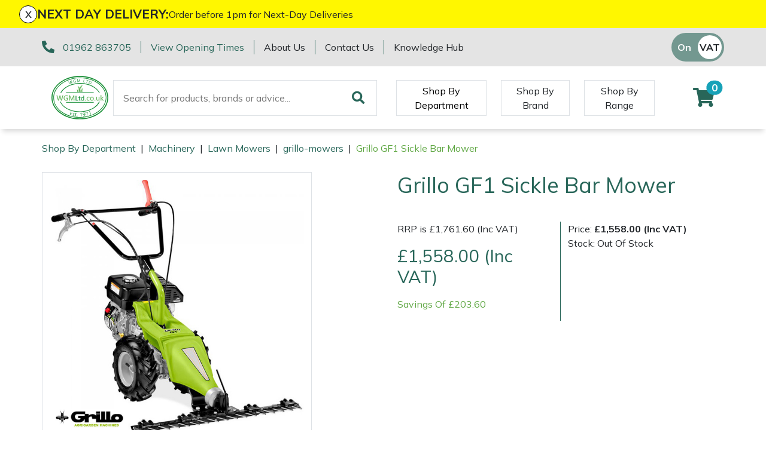

--- FILE ---
content_type: text/html; charset=utf-8
request_url: https://www.wgmltd.co.uk/machinery/lawn-mowers/grillo-mowers/grillo-sicklebar-gf1.html
body_size: 19177
content:
<!DOCTYPE html>
<html lang="en">

<head><meta name="Author" content="Winchester Garden Machinery">
<meta name="Generator" content="Intergage">
<meta name="ROBOTS" content="NOODP">
<meta name="description" content="Superb Value - Check out Grillo GF1 Self Propelled Sickle Bar Mower - Experience Excellent Service from Winchester Garden Machinery - Read More and Buy Online Today!">
<meta name="keywords" content="Grillo, sickle bar, GF1, single speed">
<meta property="og:image" content="https://www.wgmmaster.25-1.a01.co.uk/res/Grillo_300px.jpg">
<meta property="og:title" content="Grillo GF1 Sickle Bar Mower">
<meta property="og:type" content="website">
<meta property="og:url" content="https://www.wgmltd.co.uk/machinery/lawn-mowers/grillo-mowers/grillo-sicklebar-gf1.html">

  <title>Grillo GF1 Self Propelled Sickle Bar Mower &#124; Sickle Bar Mowers UK</title>
  <meta charset="UTF-8">
  <meta name="viewport" content="width = device-width, initial-scale = 1.0">
  <script>
    WebFontConfig = {
      google: {
        families: []
      },
		timeout: 2000
    };

    (function (d) {
      if("Mulish" == "null" && "null" == "null") { return }
      if("Mulish" != "null") {WebFontConfig.google.families.push('Mulish:300,400,700')}
      if("null" != "null") {WebFontConfig.google.families.push('null')}
      d.querySelector('html').classList.add("wf-loading");
      var wf = d.createElement('script'), s = d.scripts[0];
      wf.src = 'https://ajax.googleapis.com/ajax/libs/webfont/1.6.26/webfont.js';
      wf.async = true;
      s.parentNode.insertBefore(wf, s);
    })(document);
  </script>
	<style>svg:not(:root).svg-inline--fa{overflow:visible}.fa,.fab,.fad,.fal,.far,.fas{line-height:1;font-style: normal}.fa,.fas{font-family:'Font Awesome 5 Free';font-weight:900}.svg-inline--fa{display:inline-block;font-size:inherit;height:1em;overflow:visible;vertical-align:-.125em}.svg-inline--fa.fa-lg{vertical-align:-.225em}.svg-inline--fa.fa-w-1{width:0.0625em}.svg-inline--fa.fa-w-2{width:0.125em}.svg-inline--fa.fa-w-3{width:0.1875em}.svg-inline--fa.fa-w-4{width:0.25em}.svg-inline--fa.fa-w-5{width:0.3125em}.svg-inline--fa.fa-w-6{width:0.375em}.svg-inline--fa.fa-w-7{width:0.4375em}.svg-inline--fa.fa-w-8{width:0.5em}.svg-inline--fa.fa-w-9{width:0.5625em}.svg-inline--fa.fa-w-10{width:0.625em}.svg-inline--fa.fa-w-11{width:0.6875em}.svg-inline--fa.fa-w-12{width:0.75em}.svg-inline--fa.fa-w-13{width:0.8125em}.svg-inline--fa.fa-w-14{width:0.875em}.svg-inline--fa.fa-w-15{width:0.9375em}.svg-inline--fa.fa-w-16{width:1em}.svg-inline--fa.fa-w-17{width:1.0625em}.svg-inline--fa.fa-w-18{width:1.125em}.svg-inline--fa.fa-w-19{width:1.1875em}.svg-inline--fa.fa-w-20{width:1.25em}.svg-inline--fa.fa-pull-left{margin-right:.3em;width:auto}.svg-inline--fa.fa-pull-right{margin-left:.3em;width:auto}.svg-inline--fa.fa-border{height:1.5em}.svg-inline--fa.fa-li{width:2em}.svg-inline--fa.fa-fw{width:1.25em}.fa-lg{font-size:1.33333em;line-height:0.75em;vertical-align:-.0667em}.fa-xs{font-size:.75em}.fa-sm{font-size:.875em}.fa-1x{font-size:1em}.fa-2x{font-size:2em}.fa-3x{font-size:3em}.fa-4x{font-size:4em}.fa-5x{font-size:5em}.fa-6x{font-size:6em}.fa-7x{font-size:7em}.fa-8x{font-size:8em}.fa-9x{font-size:9em}.fa-10x{font-size:10em}.fa-fw{text-align:center;width:1.25em}</style>
<link rel="canonical" href="https://www.wgmltd.co.uk/machinery/lawn-mowers/grillo-mowers/grillo-sicklebar-gf1.html"><base href="https://www.wgmltd.co.uk/machinery/lawn-mowers/grillo-mowers"><link rel="icon" href="/res/favicon.ico"><link rel="stylesheet" type="text/css" href="/c2/resources/v11/ldi.css"><link rel="stylesheet" href="/res/c2ag_sitestyle_9_248_1_1.css" type="text/css"><script type="text/javascript">var UI = UI || {}; UI.aGalleries = {galleryid_3_935:{aImages:[{nHeight:700,nTHeight:100,nTWidth:100,nWidth:700,sName:'GF1',sSrc:'/res/GF1.jpg',sThumbSrc:'/res/c2ag_100x100_3_GF1.jpg'}],bShowThumbnails:1,bSlideShow:0,nGalleryHeight:500,nGalleryWidth:500,nId:935,nSlideDelay:5000,nThumbCount:3,nThumbHeight:100,nThumbWidth:100,sType:'product_gallery'}};</script>
<script type="text/javascript" src="/res/bootstrap11.js"></script>
<script type="text/javascript" src="/res/product-gallery.js" defer></script>
<script type="text/javascript" src="https://code.jquery.com/jquery-3.5.1.min.js"></script>
<script type="text/javascript" src="https://kit.fontawesome.com/e01920644d.js"></script>
<script type="text/javascript" src="/res/product-scripts.js" defer></script>
<script type="text/javascript" src="/res/main-app.js" defer></script>
<link rel="preload" as="style" href="/res/c2ag_tr_KG_Override.css" onload="this.onload=null;this.rel='stylesheet'"><noscript><link rel="stylesheet" type="text/css" href="/res/c2ag_tr_KG_Override.css"></noscript><link rel="preload" as="style" href="/res/wgm-theme.css" onload="this.onload=null;this.rel='stylesheet'"><noscript><link rel="stylesheet" type="text/css" href="/res/wgm-theme.css"></noscript><link rel="preload" as="style" href="/res/product-styles.css" onload="this.onload=null;this.rel='stylesheet'"><noscript><link rel="stylesheet" type="text/css" href="/res/product-styles.css"></noscript><script type="text/javascript" src="/res/checkout.js" defer></script>
<script type="text/javascript" src="https://widget.trustpilot.com/bootstrap/v5/tp.widget.bootstrap.min.js"></script>
<script type="text/javascript" src="/res/c2ag_tr_WGM_CR_Mobile_Filter.js"></script>
</head>

<body class=""><div id="MBMeasureTextDiv" style="position:absolute;left:0px;top:0px;visibility:hidden">&nbsp;</div>

  <div id="wrap">
	 <div id="static-header-ghost" class="static-header-ghost"></div>
	 <div id="static-header" class="static-header">
		 <div class="c2-global-announcement"><div><div class="c2-global-announcement__close" onClick="document.querySelector('.c2-global-announcement').remove();">x</div><p class="c2-global-announcement__heading">NEXT DAY DELIVERY:</p><div class="c2-global-announcement__message"><p>Order before 1pm for Next-Day Deliveries</p></div></div></div>
		 <div class="container-fluid">
<div class="row gx-container">
<div class='c2pgitm_wrap'><div class="c2-header__top bg-dark">
  <div class="container-lg d-flex py-2 align-items-center">
    <div class="d-flex flex-wrap"> 
      <div class="mb-2 mb-md-0">
        <div class="d-flex flex-wrap">
          <div class="text-nowrap">
            <i class="fa-pre-load fa-lg text-primary mr-2">
              <svg aria-hidden="true" focusable="false" data-prefix="fas" data-icon="phone-alt" class="svg-inline--fa fa-phone-alt" role="img" xmlns="http://www.w3.org/2000/svg" viewBox="0 0 512 512"><path fill="currentColor" d="M497.39 361.8l-112-48a24 24 0 0 0-28 6.9l-49.6 60.6A370.66 370.66 0 0 1 130.6 204.11l60.6-49.6a23.94 23.94 0 0 0 6.9-28l-48-112A24.16 24.16 0 0 0 122.6.61l-104 24A24 24 0 0 0 0 48c0 256.5 207.9 464 464 464a24 24 0 0 0 23.4-18.6l24-104a24.29 24.29 0 0 0-14.01-27.6z"></path></svg>
            </i>
            <span class="text-nowrap border-right border-primary pr-3"><a href="tel:01962 863705">01962 863705</a></span>
          </div>
          <div class="d-none d-md-block border-right border-primary pl-sm-3 pr-3"><span class="text-nowrap"><p><a href="https://www.wgmltd.co.uk/opening-hours">View Opening Times</a></p></span></div>
        </div>
      </div>
      <div class="d-none d-lg-block">
        <div class="d-flex">
          <div class="border-right border-primary pl-md-3 pr-3"><a class="text-reset text-nowrap" href="https://www.wgmltd.co.uk/about-us">About Us</a></div>
          <div class="pl-md-3 pr-3 border-right border-primary"><a class="text-reset text-nowrap" href="https://www.wgmltd.co.uk/contact-us">Contact Us</a></div>
		  <div class="pl-3"><a class="text-reset text-nowrap" href="https://www.wgmltd.co.uk/wgm-Knowledge-hub">Knowledge Hub</a></div>
        </div>
      </div>
    </div>
    <div class="ml-auto d-flex flex-direction-row align-items-center trust-pilot-snippet">
	  <div class='trustpilotwidget'><!-- TrustBox widget - Horizontal -->
<div class="trustpilot-widget" data-locale="en-GB" data-template-id="5406e65db0d04a09e042d5fc" data-businessunit-id="593119350000ff0005a3b501" data-style-height="28px" data-style-width="100%" data-theme="light">
  <a href="https://uk.trustpilot.com/review/www.wgmltd.co.uk" target="_blank" rel="noopener">Trustpilot</a>
</div>
<!-- End TrustBox widget --></div>      
      <div class='c2pgitm_wrap'>
<form method="GET" action="https://www.wgmltd.co.uk/cgi-bin/showpage.fcgi" class="c2ecvatsw">
 <input class="c2ecvatswiex" type="radio" name="ectaxswitch" value="0" id="ectaxswitchexvat"  onchange="this.parentNode.submit()"><label class="c2ecvatswlex" for="ectaxswitchexvat">Off</label>
 <input class="c2ecvatswiinc" type="radio" name="ectaxswitch" value="1" id="ectaxswitchincvat" checked onchange="this.parentNode.submit()"><label class="c2ecvatswlinc" for="ectaxswitchincvat">On</label>
<input type="hidden" name="dbitemid" value="227">
<input type="hidden" name="ldicat" value="1105">
<input type="hidden" name="p" value="4832">
<input type="hidden" name="sfa" value="view">
</form>
</div>
    </div>
  </div>
</div>

<div class="c2-header">
  <div class="container-lg maintain-px d-flex align-items-center justify-content-between justify-content-lg-start">

    <!-- Burger Menu Trigger -->
    <div class="d-lg-none navbar-light d-flex">
      <button class="navbar-toggler" type="button" aria-label="Toggle navigation">
        <span class="navbar-toggler-icon"></span>
      </button>
      <a href="#" class="link-secondary" data-c2-trigger="side-bar" data-c2-target="#c2-search-box-side-bar">
        <i class="fa-pre-load fa-2x ml-2 ml-sm-4 mr-2">
          <svg aria-hidden="true" focusable="false" data-prefix="fas" data-icon="search" class="svg-inline--fa fa-search" role="img" xmlns="http://www.w3.org/2000/svg" viewBox="0 0 512 512"><path fill="currentColor" d="M505 442.7L405.3 343c-4.5-4.5-10.6-7-17-7H372c27.6-35.3 44-79.7 44-128C416 93.1 322.9 0 208 0S0 93.1 0 208s93.1 208 208 208c48.3 0 92.7-16.4 128-44v16.3c0 6.4 2.5 12.5 7 17l99.7 99.7c9.4 9.4 24.6 9.4 33.9 0l28.3-28.3c9.4-9.4 9.4-24.6.1-34zM208 336c-70.7 0-128-57.2-128-128 0-70.7 57.2-128 128-128 70.7 0 128 57.2 128 128 0 70.7-57.2 128-128 128z"></path></svg>
        </i>
      </a>
    </div>
    <!-- END: Burger Menu Trigger -->

    <div class="py-3"><a href="https://www.wgmltd.co.uk/"><img alt="Winchester Garden Machinery Ltd" src="/res/WGMLtd_FullColour.svg" width="120"></a></div>

    <div class="ml-4 d-none d-lg-block"><div class='c2pgitm_wrap'>
<form method="post" action="https://www.wgmltd.co.uk/search-results" id="sfsiglobaltext4_form" class="searchBoxForm">
	<span class="SearchBox">
		 <label for="sfsiglobaltext4" class="searchBoxLabel">Search for products, brands or advice...</label>
		 <input type="text" name="sfsiglobaltext4" id="sfsiglobaltext4" size="40" class="searchBoxInput">
	</span>
	<span class="SearchBoxSubmit">
		 <button type="submit"  class="btn btn-primary btn-block d-md-inline-block w-md-auto mt-3 mt-md-0 mr-md-2 c2btnsearch sbtn" name="search">Search</button>
	</span>

<input type="hidden" name="p" value="2172">
<input type="hidden" name="search" value="1">
<input type="hidden" name="searchbox" value="sfsiglobaltext4">
</form>
</div></div>

    <!-- Mega Menu Trigger -->
    <div class="align-self-stretch align-items-center py-2 d-none d-lg-flex ml-5" data-c2-trigger="mega-menu" data-c2-target="#c2-mega-menu-shop-by-departemnt">
      <button class="shop-by-department-btn border px-3 bg-transparent">Shop By Department</button>
    </div>
    <!-- END: Mega Menu Trigger -->
	
	  <div class="align-self-stretch align-items-center py-2 d-none d-lg-flex ml-4 ml-xxl-5">
      <a href="https://www.wgmltd.co.uk/shop-by-brand" class="btn rounded-0 shop-by-brand-btn border d-flex align-items-center px-3">Shop By Brand</a>
    </div>
	
	 
	<div class="align-self-stretch align-items-center py-2 d-none d-lg-flex ml-4 ml-xxl-5">
      <a href="https://www.wgmltd.co.uk/ranges" class="btn rounded-0 shop-by-brand-btn border d-flex align-items-center px-3">Shop By Range</a>
    </div>
	

    <div class="ml-lg-auto d-flex align-items-center">
      <!--<a class="link-secondary" id="favourite" href="https://www.wgmltd.co.uk/wishlist">
        <i class="fa-pre-load fa-2x mr-2 mr-sm-4 ml-2">
          <svg aria-hidden="true" focusable="false" data-prefix="fas" data-icon="heart" class="svg-inline--fa fa-heart" role="img" xmlns="http://www.w3.org/2000/svg" viewBox="0 0 512 512"><path fill="currentColor" d="M462.3 62.6C407.5 15.9 326 24.3 275.7 76.2L256 96.5l-19.7-20.3C186.1 24.3 104.5 15.9 49.7 62.6c-62.8 53.6-66.1 149.8-9.9 207.9l193.5 199.8c12.5 12.9 32.8 12.9 45.3 0l193.5-199.8c56.3-58.1 53-154.3-9.8-207.9z"></path></svg>
        </i>
      </a>-->
	  <a id="mini-phone" class="d-none link-secondary" href="tel:01962 863705">
	  	<i class="fa-pre-load fa-2x mr-2 mr-sm-4 ml-2">
			<svg aria-hidden="true" focusable="false" data-prefix="fas" data-icon="phone-alt" class="svg-inline--fa fa-phone-alt" role="img" xmlns="http://www.w3.org/2000/svg" viewBox="0 0 512 512"><path fill="currentColor" d="M497.39 361.8l-112-48a24 24 0 0 0-28 6.9l-49.6 60.6A370.66 370.66 0 0 1 130.6 204.11l60.6-49.6a23.94 23.94 0 0 0 6.9-28l-48-112A24.16 24.16 0 0 0 122.6.61l-104 24A24 24 0 0 0 0 48c0 256.5 207.9 464 464 464a24 24 0 0 0 23.4-18.6l24-104a24.29 24.29 0 0 0-14.01-27.6z"></path></svg>
		</i>
	  </a>
      <div class='c2pgitm_wrap'><div id="basket_icon_6"><div><a href="https://www.wgmltd.co.uk/shopping-basket"><i class="fa-pre-load fa fa-2x"><svg aria-hidden="true" class="svg-inline--fa fa-shopping-cart" data-icon="shopping-cart" data-prefix="fas" focusable="false" role="img" viewbox="0 0 576 512" xmlns="http://www.w3.org/2000/svg"><path d="M528.12 301.319l47.273-208C578.806 78.301 567.391 64 551.99 64H159.208l-9.166-44.81C147.758 8.021 137.93 0 126.529 0H24C10.745 0 0 10.745 0 24v16c0 13.255 10.745 24 24 24h69.883l70.248 343.435C147.325 417.1 136 435.222 136 456c0 30.928 25.072 56 56 56s56-25.072 56-56c0-15.674-6.447-29.835-16.824-40h209.647C430.447 426.165 424 440.326 424 456c0 30.928 25.072 56 56 56s56-25.072 56-56c0-22.172-12.888-41.332-31.579-50.405l5.517-24.276c3.413-15.018-8.002-29.319-23.403-29.319H218.117l-6.545-32h293.145c11.206 0 20.92-7.754 23.403-18.681z" fill="currentColor">&nbsp;</path></svg><span class="badge bg-info rounded-pill">0</span></i></a></div></div></div>
    </div>
  </div>

  <!-- Mega Menu Container -->
  <div id='c2-mega-menu-container' class="position-absolute w-100 bg-light">

    <!-- Shop By Department Menu -->
    <div id="c2-mega-menu-shop-by-departemnt" class="container">
      <div class="row g-0">
        <div class="col-3 c2-mega-menu-shop-by-departemnt__lev1 border-right overflow-auto border-dark py-3">
          <div class='c2pgitm_wrap'><!--start of menu HTML - c2cssmenu.html shop_by_department10 OldVersion=0 -->
<div id="c2-mega-menu-shop-by-departemnt__menu" class="c2-mega-menu-shop-by-departemnt__menu menudefault">
<ul class="lev1" id="c2-mega-menu-shop-by-departemnt__menu_ul" >
        <li class="lev1 par parlev1 first">
            <a class="lev1 par parlev1 first" href="https://www.wgmltd.co.uk/Machinery.html" >Machinery</a>
    <ul class="lev2">
        <li class="lev2 child">
            <a class="lev2 child" href="https://www.wgmltd.co.uk/machinery/brushcutters" >Brushcutters</a>
        </li>
        <li class="lev2 child">
            <a class="lev2 child" href="https://www.wgmltd.co.uk/machinery/chainsaws" >Chainsaws</a>
        </li>
        <li class="lev2 child">
            <a class="lev2 child" href="https://www.wgmltd.co.uk/machinery/chainsaw-hand-pruners" >Chainsaw Hand Pruners</a>
        </li>
        <li class="lev2 child">
            <a class="lev2 child" href="https://www.wgmltd.co.uk/machinery/chainsaw-pole-pruners" >Chainsaw Pole Pruners</a>
        </li>
        <li class="lev2 child">
            <a class="lev2 child" href="https://www.wgmltd.co.uk/machinery/Compact-Tool-Carriers" >Compact Tool Carriers</a>
        </li>
        <li class="lev2 child">
            <a class="lev2 child" href="https://www.wgmltd.co.uk/machinery/disc-cutters" >Disc Cutters</a>
        </li>
        <li class="lev2 child">
            <a class="lev2 child" href="https://www.wgmltd.co.uk/machinery/earth-augers" >Earth Augers</a>
        </li>
        <li class="lev2 child">
            <a class="lev2 child" href="https://www.wgmltd.co.uk/machinery/edgers" >Edgers</a>
        </li>
        <li class="lev2 child">
            <a class="lev2 child" href="https://www.wgmltd.co.uk/machinery/garden-rollers" >Garden Rollers</a>
        </li>
        <li class="lev2 child">
            <a class="lev2 child" href="https://www.wgmltd.co.uk/machinery/generators" >Generators</a>
        </li>
        <li class="lev2 child">
            <a class="lev2 child" href="https://www.wgmltd.co.uk/machinery/hedge-cutters-and-trimmers" >Hedge Cutters & Trimmers</a>
        </li>
        <li class="lev2 child">
            <a class="lev2 child" href="https://www.wgmltd.co.uk/machinery/lawn-care" >Lawn Care</a>
        </li>
        <li class="lev2 child">
            <a class="lev2 child" href="https://www.wgmltd.co.uk/machinery/mowers" >Lawn Mowers</a>
        </li>
        <li class="lev2 child">
            <a class="lev2 child" href="https://www.wgmltd.co.uk/machinery/leaf-blowers-vacuums" >Leaf Blowers & Vacuums</a>
        </li>
        <li class="lev2 child">
            <a class="lev2 child" href="https://www.wgmltd.co.uk/machinery/log-splitters" >Log Splitters</a>
        </li>
        <li class="lev2 child">
            <a class="lev2 child" href="https://www.wgmltd.co.uk/iqs/ldicat.1608/shop-by-department" >M.E.W.Ps</a>
        </li>
        <li class="lev2 child">
            <a class="lev2 child" href="https://www.wgmltd.co.uk/machinery/Multiple-Machine-Bundles" >Multiple Machine Bundles</a>
        </li>
        <li class="lev2 child">
            <a class="lev2 child" href="https://www.wgmltd.co.uk/machinery/multi-tools" >Multi Tools</a>
        </li>
        <li class="lev2 child">
            <a class="lev2 child" href="https://www.wgmltd.co.uk/machinery/post-drivers" >Post Drivers</a>
        </li>
        <li class="lev2 child">
            <a class="lev2 child" href="https://www.wgmltd.co.uk/machinery/pressure-washers" >Pressure Washers</a>
        </li>
        <li class="lev2 child">
            <a class="lev2 child" href="https://www.wgmltd.co.uk/machinery/pruning-shears" >Pruning Shears</a>
        </li>
        <li class="lev2 child">
            <a class="lev2 child" href="https://www.wgmltd.co.uk/machinery/robotic-mowers" >Robotic Mowers</a>
        </li>
        <li class="lev2 child">
            <a class="lev2 child" href="https://www.wgmltd.co.uk/machinery/rotovators" >Rotavators</a>
        </li>
        <li class="lev2 child">
            <a class="lev2 child" href="https://www.wgmltd.co.uk/machinery/scarifiers" >Scarifiers</a>
        </li>
        <li class="lev2 child">
            <a class="lev2 child" href="https://www.wgmltd.co.uk/machinery/shredders" >Shredders</a>
        </li>
        <li class="lev2 child">
            <a class="lev2 child" href="https://www.wgmltd.co.uk/machinery/shrub-shears" >Shrub Shears</a>
        </li>
        <li class="lev2 child">
            <a class="lev2 child" href="https://www.wgmltd.co.uk/machinery/spreaders" >Spreaders</a>
        </li>
        <li class="lev2 child">
            <a class="lev2 child" href="https://www.wgmltd.co.uk/machinery/specialist-mowers" >Specialist Mowers</a>
        </li>
        <li class="lev2 child">
            <a class="lev2 child" href="https://www.wgmltd.co.uk/machinery/sprayers-mistblowers-water-units" >Sprayers, Mistblowers & Water Units</a>
        </li>
        <li class="lev2 child">
            <a class="lev2 child" href="https://www.wgmltd.co.uk/machinery/stumpgrinders" >Stumpgrinders</a>
        </li>
        <li class="lev2 child">
            <a class="lev2 child" href="https://www.wgmltd.co.uk/machinery/sweepers" >Sweepers</a>
        </li>
        <li class="lev2 child">
            <a class="lev2 child" href="https://www.wgmltd.co.uk/machinery/tractors-ride-ons" >Tractors, Ride-Ons & Zero Turns</a>
        </li>
        <li class="lev2 child">
            <a class="lev2 child" href="https://www.wgmltd.co.uk/machinery/Transporters" >Transporters</a>
        </li>
        <li class="lev2 child">
            <a class="lev2 child" href="https://www.wgmltd.co.uk/machinery/Weed-Removers" >Weed Removers</a>
        </li>
        <li class="lev2 child">
            <a class="lev2 child" href="https://www.wgmltd.co.uk/machinery/water-pumps" >Water Pumps</a>
        </li>
        <li class="lev2 child">
            <a class="lev2 child" href="https://www.wgmltd.co.uk/machinery/wheeled-trimmers" >Wheeled Trimmers</a>
        </li>
        <li class="lev2 child lastlev2 last">
            <a class="lev2 child lastlev2 last" href="https://www.wgmltd.co.uk/machinery/wood-chippers" >Wood Chippers</a>
        </li></ul>
        </li>
        <li class="lev1 par parlev1">
            <a class="lev1 par parlev1" href="https://www.wgmltd.co.uk/arborist-and-forestry-equipment" >Arborist & Forestry Equipment</a>
    <ul class="lev2">
        <li class="lev2 child">
            <a class="lev2 child" href="https://www.wgmltd.co.uk/arborist-and-forestry-equipment/arb-trolleys" >Arb Trolleys</a>
        </li>
        <li class="lev2 child">
            <a class="lev2 child" href="https://www.wgmltd.co.uk/arborist-and-forestry-equipment/bracing-systems" >Bracing systems</a>
        </li>
        <li class="lev2 child">
            <a class="lev2 child" href="https://www.wgmltd.co.uk/arborist-and-forestry-equipment/cambium-savers" >Cambium Savers</a>
        </li>
        <li class="lev2 child">
            <a class="lev2 child" href="https://www.wgmltd.co.uk/arborist-and-forestry-equipment/climbing-aids" >Climbing Aids</a>
        </li>
        <li class="lev2 child">
            <a class="lev2 child" href="https://www.wgmltd.co.uk/arborist-and-forestry-equipment/climbing-harnesses" >Climbing Harnesses</a>
        </li>
        <li class="lev2 child">
            <a class="lev2 child" href="https://www.wgmltd.co.uk/arborist-and-forestry-equipment/climbing-karabiners-tool-clips" >Climbing Karabiners & Tool Clips</a>
        </li>
        <li class="lev2 child">
            <a class="lev2 child" href="https://www.wgmltd.co.uk/arborist-and-forestry-equipment/climbing-kits" >Climbing Kits</a>
        </li>
        <li class="lev2 child">
            <a class="lev2 child" href="https://www.wgmltd.co.uk/arborist-and-forestry-equipment/climbing-pulleys-swivels" >Climbing Pulleys & Swivels</a>
        </li>
        <li class="lev2 child">
            <a class="lev2 child" href="https://www.wgmltd.co.uk/arborist-and-forestry-equipment/climbing-ropes-rope-care" >Climbing Ropes & Rope Care</a>
        </li>
        <li class="lev2 child">
            <a class="lev2 child" href="https://www.wgmltd.co.uk/arborist-and-forestry-equipment/climbing-spikes" >Climbing Spikes</a>
        </li>
        <li class="lev2 child">
            <a class="lev2 child" href="https://www.wgmltd.co.uk/arborist-and-forestry-equipment/felling-wedges" >Felling Wedges</a>
        </li>
        <li class="lev2 child">
            <a class="lev2 child" href="https://www.wgmltd.co.uk/arborist-and-forestry-equipment/fliplines-lanyards" >Fliplines & Lanyards</a>
        </li>
        <li class="lev2 child">
            <a class="lev2 child" href="https://www.wgmltd.co.uk/arborist-and-forestry-equipment/forestry-tools" >Forestry Tools</a>
        </li>
        <li class="lev2 child">
            <a class="lev2 child" href="https://www.wgmltd.co.uk/arborist-and-forestry-equipment/forestry-tool-belts-pouches" >Forestry Tool Belts & Pouches</a>
        </li>
        <li class="lev2 child">
            <a class="lev2 child" href="https://www.wgmltd.co.uk/arborist-and-forestry-equipment/kit-bags-storage" >Kit Bags & Storage</a>
        </li>
        <li class="lev2 child">
            <a class="lev2 child" href="https://www.wgmltd.co.uk/arborist-and-forestry-equipment/lowering-devices" >Lowering Devices</a>
        </li>
        <li class="lev2 child">
            <a class="lev2 child" href="https://www.wgmltd.co.uk/arborist-and-forestry-equipment/lowering-pulleys" >Lowering Pulleys</a>
        </li>
        <li class="lev2 child">
            <a class="lev2 child" href="https://www.wgmltd.co.uk/arborist-and-forestry-equipment/lowering-ropes" >Lowering Ropes</a>
        </li>
        <li class="lev2 child">
            <a class="lev2 child" href="https://www.wgmltd.co.uk/arborist-and-forestry-equipment/prussiks-accessory-cord" >Prussiks and Accessory Cord</a>
        </li>
        <li class="lev2 child">
            <a class="lev2 child" href="https://www.wgmltd.co.uk/arborist-and-forestry-equipment/rigging-plates" >Rigging Plates</a>
        </li>
        <li class="lev2 child">
            <a class="lev2 child" href="https://www.wgmltd.co.uk/arborist-and-forestry-equipment/steel-karabiners" >Steel Karabiners</a>
        </li>
        <li class="lev2 child">
            <a class="lev2 child" href="https://www.wgmltd.co.uk/arborist-and-forestry-equipment/tool-strops-slings" >Tool Strops & Slings</a>
        </li>
        <li class="lev2 child">
            <a class="lev2 child" href="https://www.wgmltd.co.uk/arborist-and-forestry-equipment/throwline-equipment" >Throwline Equipment</a>
        </li>
        <li class="lev2 child">
            <a class="lev2 child" href="https://www.wgmltd.co.uk/arborist-and-forestry-equipment/whoopies-slings" >Whoopies & Slings</a>
        </li>
        <li class="lev2 child lastlev2 last">
            <a class="lev2 child lastlev2 last" href="https://www.wgmltd.co.uk/arborist-and-forestry-equipment/winches-accessories" >Winches & Accessories</a>
        </li></ul>
        </li>
        <li class="lev1 par parlev1">
            <a class="lev1 par parlev1" href="https://www.wgmltd.co.uk/clothing-and-ppe" >Clothing and PPE</a>
    <ul class="lev2">
        <li class="lev2 child">
            <a class="lev2 child" href="https://www.wgmltd.co.uk/clothing-and-ppe/base-layers" >Base Layers</a>
        </li>
        <li class="lev2 child">
            <a class="lev2 child" href="https://www.wgmltd.co.uk/clothing-and-ppe/boot-care" >Boot Care</a>
        </li>
        <li class="lev2 child">
            <a class="lev2 child" href="https://www.wgmltd.co.uk/clothing-and-ppe/caps-beanies-and-sunglasses" >Caps, Beanies & Sunglasses</a>
        </li>
        <li class="lev2 child">
            <a class="lev2 child" href="https://www.wgmltd.co.uk/clothing-and-ppe/chainsaw-boots" >Chainsaw Boots</a>
        </li>
        <li class="lev2 child">
            <a class="lev2 child" href="https://www.wgmltd.co.uk/clothing-and-ppe/chainsaw-jackets" >Chainsaw Jackets</a>
        </li>
        <li class="lev2 child">
            <a class="lev2 child" href="https://www.wgmltd.co.uk/clothing-and-ppe/chainsaw-trousers" >Chainsaw Trousers</a>
        </li>
        <li class="lev2 child">
            <a class="lev2 child" href="https://www.wgmltd.co.uk/clothing-and-ppe/gloves" >Gloves</a>
        </li>
        <li class="lev2 child">
            <a class="lev2 child" href="https://www.wgmltd.co.uk/clothing-and-ppe/headwear" >Headwear</a>
        </li>
        <li class="lev2 child">
            <a class="lev2 child" href="https://www.wgmltd.co.uk/clothing-and-ppe/hoodies-fleeces" >Hoodies, Fleeces & Jumpers</a>
        </li>
        <li class="lev2 child">
            <a class="lev2 child" href="https://www.wgmltd.co.uk/clothing-and-ppe/jackets-and-waterproofs" >Jackets and Waterproofs</a>
        </li>
        <li class="lev2 child">
            <a class="lev2 child" href="https://www.wgmltd.co.uk/clothing-and-ppe/ppe-accessories" >PPE Accessories</a>
        </li>
        <li class="lev2 child">
            <a class="lev2 child" href="https://www.wgmltd.co.uk/clothing-and-ppe/ppe-kits" >PPE Kits</a>
        </li>
        <li class="lev2 child">
            <a class="lev2 child" href="https://www.wgmltd.co.uk/clothing-and-ppe/safety-glasses" >Safety Glasses</a>
        </li>
        <li class="lev2 child">
            <a class="lev2 child" href="https://www.wgmltd.co.uk/clothing-and-ppe/safety-boots" >Safety Boots</a>
        </li>
        <li class="lev2 child">
            <a class="lev2 child" href="https://www.wgmltd.co.uk/clothing-and-ppe/socks" >Socks</a>
        </li>
        <li class="lev2 child">
            <a class="lev2 child" href="https://www.wgmltd.co.uk/clothing-and-ppe/t-shirts" >T-Shirts</a>
        </li>
        <li class="lev2 child">
            <a class="lev2 child" href="https://www.wgmltd.co.uk/clothing-and-ppe/walking-outdoor-boots" >Walking & Outdoor Boots</a>
        </li>
        <li class="lev2 child lastlev2 last">
            <a class="lev2 child lastlev2 last" href="https://www.wgmltd.co.uk/clothing-and-ppe/work-trousers-waterproofs" >Work Trousers, Waterproofs</a>
        </li></ul>
        </li>
        <li class="lev1 par parlev1">
            <a class="lev1 par parlev1" href="https://www.wgmltd.co.uk/tools" >Tools</a>
    <ul class="lev2">
        <li class="lev2 child">
            <a class="lev2 child" href="https://www.wgmltd.co.uk/tools/axes" >Axes</a>
        </li>
        <li class="lev2 child">
            <a class="lev2 child" href="https://www.wgmltd.co.uk/iqs/ldicat.1507/shop-by-department" >Drills & Impact Drivers</a>
        </li>
        <li class="lev2 child">
            <a class="lev2 child" href="https://www.wgmltd.co.uk/tools/fencing-staplers" >Fencing Staplers</a>
        </li>
        <li class="lev2 child">
            <a class="lev2 child" href="https://www.wgmltd.co.uk/tools/gardening-tools" >Gardening Tools</a>
        </li>
        <li class="lev2 child">
            <a class="lev2 child" href="https://www.wgmltd.co.uk/tools/grease-guns" >Grease Guns</a>
        </li>
        <li class="lev2 child">
            <a class="lev2 child" href="https://www.wgmltd.co.uk/tools/hand-tools" >Hand Tools</a>
        </li>
        <li class="lev2 child">
            <a class="lev2 child" href="https://www.wgmltd.co.uk/tools/inflators" >Inflators & Air Compressors</a>
        </li>
        <li class="lev2 child">
            <a class="lev2 child" href="https://www.wgmltd.co.uk/tools/knives" >Knives</a>
        </li>
        <li class="lev2 child">
            <a class="lev2 child" href="https://www.wgmltd.co.uk/tools/pole-sets" >Pole Sets</a>
        </li>
        <li class="lev2 child">
            <a class="lev2 child" href="https://www.wgmltd.co.uk/tools/pruning-saws" >Pruning Saws</a>
        </li>
        <li class="lev2 child">
            <a class="lev2 child" href="https://www.wgmltd.co.uk/tools/secateurs-loppers" >Secateurs, Loppers & Shears</a>
        </li>
        <li class="lev2 child">
            <a class="lev2 child" href="https://www.wgmltd.co.uk/tools/splitting-accessories" >Splitting Accessories</a>
        </li>
        <li class="lev2 child lastlev2 last">
            <a class="lev2 child lastlev2 last" href="https://www.wgmltd.co.uk/tools/tool-storage" >Tool & Chemical Storage</a>
        </li></ul>
        </li>
        <li class="lev1 par parlev1">
            <a class="lev1 par parlev1" href="https://www.wgmltd.co.uk/health-safety" >Health and Safety</a>
    <ul class="lev2">
        <li class="lev2 child">
            <a class="lev2 child" href="https://www.wgmltd.co.uk/health-and-safety/first-aid-hygiene" >First Aid & Hygiene</a>
        </li>
        <li class="lev2 child">
            <a class="lev2 child" href="https://www.wgmltd.co.uk/health-and-safety/forestry-signs" >Forestry Signs</a>
        </li>
        <li class="lev2 child">
            <a class="lev2 child" href="https://www.wgmltd.co.uk/health-and-safety/health-safety-kits" >Health & Safety Kits</a>
        </li>
        <li class="lev2 child">
            <a class="lev2 child" href="https://www.wgmltd.co.uk/health-and-safety/road-signs" >Road Signs</a>
        </li>
        <li class="lev2 child lastlev2 last">
            <a class="lev2 child lastlev2 last" href="https://www.wgmltd.co.uk/health-and-safety/stumpguards" >Stumpguards</a>
        </li></ul>
        </li>
        <li class="lev1 par parlev1">
            <a class="lev1 par parlev1" href="https://www.wgmltd.co.uk/toys-merchandise" >Gifts, Toys & Games</a>
    <ul class="lev2">
        <li class="lev2 child">
            <a class="lev2 child" href="https://www.wgmltd.co.uk/gifts-toys-games/Bison-Gifts-Toys-and-Games" >Bison Gifts, Toys & Games</a>
        </li>
        <li class="lev2 child">
            <a class="lev2 child" href="https://www.wgmltd.co.uk/gifts-toys-games/Cutting-Edge-Gifts-Toys-Games" >Cutting Edge Gifts Toys and Games</a>
        </li>
        <li class="lev2 child">
            <a class="lev2 child" href="https://www.wgmltd.co.uk/gifts-toys-games/horizon-gifts-toys-and-games" >Horizon Gifts, Toys & Games</a>
        </li>
        <li class="lev2 child">
            <a class="lev2 child" href="https://www.wgmltd.co.uk/gifts-toys-games/husqvarna-gifts-toys-games" >Husqvarna Gifts, Toys & Games</a>
        </li>
        <li class="lev2 child">
            <a class="lev2 child" href="https://www.wgmltd.co.uk/gifts-toys-games/john-deere-gifts-toys-games" >John Deere Gifts, Toys & Games</a>
        </li>
        <li class="lev2 child">
            <a class="lev2 child" href="https://www.wgmltd.co.uk/gifts-toys-games/stihl-gifts-toys-games" >Stihl Gifts, Toys & Games</a>
        </li>
        <li class="lev2 child">
            <a class="lev2 child" href="https://www.wgmltd.co.uk/gifts-toys-games/teufelberger-gifts-toys-and-games" >Teufelberger Gifts, Toys & Games</a>
        </li>
        <li class="lev2 child lastlev2 last">
            <a class="lev2 child lastlev2 last" href="https://www.wgmltd.co.uk/gifts-toys-games/Viking-Gifts-Toys-Games" >Viking Gifts Toys and Games</a>
        </li></ul>
        </li>
        <li class="lev1 par parlev1">
            <a class="lev1 par parlev1" href="https://www.wgmltd.co.uk/spare-parts-consumables-and-accessories" >Spare Parts, Consumables and Accessories</a>
    <ul class="lev2">
        <li class="lev2 child">
            <a class="lev2 child" href="https://www.wgmltd.co.uk/spare-parts-consumables-and-accessories/cordless-accessories" >Batteries and Chargers</a>
        </li>
        <li class="lev2 child">
            <a class="lev2 child" href="https://www.wgmltd.co.uk/spare-parts-consumables-and-accessories/brushcutter-harnesses" >Brushcutter Harnesses</a>
        </li>
        <li class="lev2 child">
            <a class="lev2 child" href="https://www.wgmltd.co.uk/spare-parts-consumables-and-accessories/brushcutter-line-heads-blades" >Brushcutter Line, Heads & Blades</a>
        </li>
        <li class="lev2 child">
            <a class="lev2 child" href="https://www.wgmltd.co.uk/spare-parts-consumables-and-accessories/chainsaw-bars-chains" >Chainsaw Bars & Chains</a>
        </li>
        <li class="lev2 child">
            <a class="lev2 child" href="https://www.wgmltd.co.uk/spare-parts-consumables-and-accessories/chainsaw-sharpening-equipment" >Chainsaw Sharpening Equipment</a>
        </li>
        <li class="lev2 child">
            <a class="lev2 child" href="https://www.wgmltd.co.uk/spare-parts-consumables-and-accessories/chainsaw-storage" >Chainsaw Storage</a>
        </li>
        <li class="lev2 child">
            <a class="lev2 child" href="https://www.wgmltd.co.uk/spare-parts-consumables-and-accessories/chemicals" >Chemicals</a>
        </li>
        <li class="lev2 child">
            <a class="lev2 child" href="https://www.wgmltd.co.uk/spare-parts-consumables-and-accessories/cleaning-products" >Cleaning Products</a>
        </li>
        <li class="lev2 child">
            <a class="lev2 child" href="https://www.wgmltd.co.uk/spare-parts-consumables-and-accessories/disc-cutter-accessories" >Disc Cutter Accessories</a>
        </li>
        <li class="lev2 child">
            <a class="lev2 child" href="https://www.wgmltd.co.uk/spare-parts-consumables-and-accessories/earth-auger-accessories" >Earth Auger Accessories</a>
        </li>
        <li class="lev2 child">
            <a class="lev2 child" href="https://www.wgmltd.co.uk/spare-parts-consumables-and-accessories/fencing-staple-accessories" >Fencing Staple Accessories</a>
        </li>
        <li class="lev2 child">
            <a class="lev2 child" href="https://www.wgmltd.co.uk/spare-parts-consumables-and-accessories/fuels-lubricants" >Fuels & Lubricants</a>
        </li>
        <li class="lev2 child">
            <a class="lev2 child" href="https://www.wgmltd.co.uk/spare-parts-consumables-and-accessories/fuel-cans-mixing-bottles-spill-kits" >Fuel Cans, Mixing Bottles & Spill Kits</a>
        </li>
        <li class="lev2 child">
            <a class="lev2 child" href="https://www.wgmltd.co.uk/spare-parts-consumables-and-accessories/leaf-blower-vacuum-accessories" >Leaf Blower Vacuum Accessories</a>
        </li>
        <li class="lev2 child">
            <a class="lev2 child" href="https://www.wgmltd.co.uk/spare-parts-consumables-and-accessories/maintenance-tools" >Maintenance Tools</a>
        </li>
        <li class="lev2 child">
            <a class="lev2 child" href="https://www.wgmltd.co.uk/spare-parts-consumables-and-accessories/mower-accessories" >Mower Accessories</a>
        </li>
        <li class="lev2 child">
            <a class="lev2 child" href="https://www.wgmltd.co.uk/spare-parts-consumables-and-accessories/pressure-washer-accessories" >Pressure Washer Accessories</a>
        </li>
        <li class="lev2 child">
            <a class="lev2 child" href="https://www.wgmltd.co.uk/spare-parts-consumables-and-accessories/ride-on-mower-decks" >Ride-On Mower Decks</a>
        </li>
        <li class="lev2 child">
            <a class="lev2 child" href="https://www.wgmltd.co.uk/spare-parts-consumables-and-accessories/robot-mower-accessories" >Robot Mower Accessories</a>
        </li>
        <li class="lev2 child">
            <a class="lev2 child" href="https://www.wgmltd.co.uk/spare-parts-consumables-and-accessories/scarifier-accessories" >Scarifier Accessories</a>
        </li>
        <li class="lev2 child">
            <a class="lev2 child" href="https://www.wgmltd.co.uk/spare-parts-consumables-and-accessories/shredder-chipper-accessories" >Shredder & Chipper Accessories</a>
        </li>
        <li class="lev2 child">
            <a class="lev2 child" href="https://www.wgmltd.co.uk/spare-parts-consumables-and-accessories/Sprayer-Mistblower-Accessories" >Sprayer & Mistblower Accessories</a>
        </li>
        <li class="lev2 child">
            <a class="lev2 child" href="https://www.wgmltd.co.uk/spare-parts-consumables-and-accessories/Tiller-Rotovator-Accessories" >Tiller & Rotovator Accessories</a>
        </li>
        <li class="lev2 child">
            <a class="lev2 child" href="https://www.wgmltd.co.uk/spare-parts-consumables-and-accessories/Tractor-Accessories" >Tractor Accessories</a>
        </li>
        <li class="lev2 child lastlev2 last">
            <a class="lev2 child lastlev2 last" href="https://www.wgmltd.co.uk/spare-parts-consumables-and-accessories/Vacuum-Cleaner-Accessories" >Vacuum Cleaner Accessories</a>
        </li></ul>
        </li>
        <li class="lev1 par parlev1">
            <a class="lev1 par parlev1" href="https://www.wgmltd.co.uk/outdoor-living" >Outdoor Living</a>
    <ul class="lev2">
        <li class="lev2 child lastlev2 last">
            <a class="lev2 child lastlev2 last" href="https://www.wgmltd.co.uk/iqs/ldicat.1560/shop-by-department" >Fire Pits</a>
        </li></ul>
        </li>
        <li class="lev1 par parlev1">
            <a class="lev1 par parlev1" href="https://www.wgmltd.co.uk/Other-Equipment" >Other Equipment</a>
    <ul class="lev2">
        <li class="lev2 child">
            <a class="lev2 child" href="https://www.wgmltd.co.uk/other-equipment/fans" >Fans</a>
        </li>
        <li class="lev2 child">
            <a class="lev2 child" href="https://www.wgmltd.co.uk/other-equipment/heaters" >Heaters</a>
        </li>
        <li class="lev2 child">
            <a class="lev2 child" href="https://www.wgmltd.co.uk/other-equipment/lighting" >Lighting</a>
        </li>
        <li class="lev2 child">
            <a class="lev2 child" href="https://www.wgmltd.co.uk/other-equipment/saw-horses-benches" >Saw Horses & Benches</a>
        </li>
        <li class="lev2 child">
            <a class="lev2 child" href="https://www.wgmltd.co.uk/other-equipment/speakers" >Speakers</a>
        </li>
        <li class="lev2 child">
            <a class="lev2 child" href="https://www.wgmltd.co.uk/other-equipment/tripod-ladders" >Tripod Ladders</a>
        </li>
        <li class="lev2 child">
            <a class="lev2 child" href="https://www.wgmltd.co.uk/other-equipment/trolleys" >Trolleys</a>
        </li>
        <li class="lev2 child">
            <a class="lev2 child" href="https://www.wgmltd.co.uk/iqs/ldicat.1591/shop-by-department" >Workshop Vices</a>
        </li>
        <li class="lev2 child">
            <a class="lev2 child" href="https://www.wgmltd.co.uk/other-equipment/water-technology" >Watering Equipment</a>
        </li>
        <li class="lev2 last child lastlev2">
            <a class="lev2 last child lastlev2" href="https://www.wgmltd.co.uk/other-equipment/wet-dry-vacuum-cleaners" >Wet & Dry Vacuum Cleaners</a>
        </li></ul>
        </li>
</ul>
</div></div>
        </div>
        <div id="c2-mega-menu-shop-by-departemnt__lev2" class="col-9 c2-mega-menu-shop-by-departemnt__lev2 overflow-auto px-3 py-3"></div>
        <div class="col-12 border-top border-dark c2-mega-menu-shop-by-departemnt__bottom-links d-flex align-items-center">
          <div class='c2pgitm_wrap'><!--start of menu HTML - c2cssmenu.html bottom_links11 OldVersion=0 -->
<div id="c2-mega-menu-shop-by-departemnt__bottom-links__menu" class="c2-mega-menu-shop-by-departemnt__bottom-links__menu menudefault">
<ul class="lev1" id="c2-mega-menu-shop-by-departemnt__bottom-links__menu_ul" >
        <li class="lev1 first">
            <a class="lev1 first" href="https://www.wgmltd.co.uk/shop-by-brand" >Shop By Brand</a>
        </li>
        <li class="lev1">
            <a class="lev1" href="https://www.wgmltd.co.uk/x-grade" >X Grade Stock</a>
        </li>
        <li class="lev1 cur curlev1">
            <a class="lev1 cur curlev1" href="https://www.wgmltd.co.uk/sale" >Sale</a>
        </li>
        <li class="lev1">
            <a class="lev1" href="https://www.wgmltd.co.uk/clearance" >Clearance</a>
        </li>
        <li class="lev1">
            <a class="lev1" href="https://www.wgmltd.co.uk/contact-us" >Contact Us</a>
        </li>
        <li class="lev1">
            <a class="lev1" href="https://www.wgmltd.co.uk/returns" >Returns</a>
        </li>
        <li class="lev1">
            <a class="lev1" href="https://www.wgmltd.co.uk/faqs" >FAQs</a>
        </li>
        <li class="lev1">
            <a class="lev1" href="https://www.wgmltd.co.uk/delivery-charges" >Delivery Charges</a>
        </li>
        <li class="lev1">
            <a class="lev1" href="https://www.wgmltd.co.uk/arrange-a-consultation" >Arrange a Consultation</a>
        </li>
        <li class="lev1 wgm-knowledge-link last">
            <a class="lev1 wgm-knowledge-link last" href="https://www.wgmltd.co.uk/wgm-Knowledge-hub" >WGM Knowledge Hub</a>
        </li>
</ul>
</div></div>
        </div>
      </div>
    </div>
    <!-- END: Shop By Department Menu -->

  </div>
  <!-- END: Mega Menu Container-->
</div>

<div>
  <div class="container-lg">
    <div class='c2pgitm_wrap'><div class="LocatorContainer"><span class="LocatorText"><a href="https://www.wgmltd.co.uk/shop-by-department">Shop By Department</a></span><span class="LocatorSeparator"> &#124; </span><span class="LocatorText"><a href="https://www.wgmltd.co.uk/Machinery.html">Machinery</a></span><span class="LocatorSeparator"> &#124; </span><span class="LocatorText"><a href="https://www.wgmltd.co.uk/machinery/mowers">Lawn Mowers</a></span><span class="LocatorSeparator"> &#124; </span><span class="LocatorText"><a href="https://www.wgmltd.co.uk/machinery/lawn-mowers/grillo-mowers">grillo-mowers</a></span><span class="LocatorSeparator"> &#124; </span><span class="LocatorText">Grillo GF1 Sickle Bar Mower</span></div></div>
  </div>
</div></div>
</div>
</div>
	 </div>
    
<!--[Fold]-->
    <main class="c2-main container-fluid" role="main" id="main">
<div class="row gx-container">
<div class='c2pgitm_wrap'><div class='c2pgitm_wrap'><div>
	<div class="container-lg">
		<article class="c2-product-detail col-12 mb-3 mb-md-5">
			<div class="row gx-5 gy-3">
				




<div class="col-12">
  <div class="row gx-5 gy-3 align-items-start">

    <div class="col-12 col-lg-6 prod-gallery sticky-header-lg-top">
      <div class="row gy-2" style="position: relative;">
        





	<p><div class="c2-product-gallery" id="galleryid_3_935">
  <div class="row">
    <div class="col-12 col-md-10 col-lg-12 col-xl-10 c2-product-gallery__figure">
      <figure class="mb-md-0 mb-lg-3 mb-xl-0 embed-responsive embed-responsive-1by1 img-object-fit-contain border cursor-pointer"><img alt="main image" class="c2-product-gallery__image" loading='lazy'></figure>
    </div>
    <div class="col-12 col-md-2 col-lg-12 col-xl-2 c2-product-gallery__thumbnails d-flex d-md-block d-lg-flex d-xl-block">
      <figure class="mb-0 mb-md-3 mb-lg-0 mb-xl-3 mr-2 mr-md-0 mr-lg-2 mr-xl-0 border cursor-pointer"><img alt="GF1" src="/res/c2ag_100x100_3_GF1.jpg" data-index="0" data-img="/res/GF1.jpg" loading='lazy'></figure>
    </div>
  </div>
</div>

<!-- Root element of PhotoSwipe. Must have class pswp. -->
<div class="pswp" id="pswp-galleryid_3_935" tabindex="-1" role="dialog" aria-hidden="true">

  <!-- Background of PhotoSwipe. 
       It's a separate element as animating opacity is faster than rgba(). -->
  <div class="pswp__bg"></div>

  <!-- Slides wrapper with overflow:hidden. -->
  <div class="pswp__scroll-wrap">

      <!-- Container that holds slides. 
          PhotoSwipe keeps only 3 of them in the DOM to save memory.
          Don't modify these 3 pswp__item elements, data is added later on. -->
      <div class="pswp__container">
          <div class="pswp__item"></div>
          <div class="pswp__item"></div>
          <div class="pswp__item"></div>
      </div>

      <!-- Default (PhotoSwipeUI_Default) interface on top of sliding area. Can be changed. -->
      <div class="pswp__ui pswp__ui--hidden">

          <div class="pswp__top-bar">

              <!--  Controls are self-explanatory. Order can be changed. -->

              <div class="pswp__counter"></div>

              <button class="pswp__button pswp__button--close" title="Close (Esc)"></button>

              <button class="pswp__button pswp__button--share" title="Share"></button>

              <button class="pswp__button pswp__button--fs" title="Toggle fullscreen"></button>

              <button class="pswp__button pswp__button--zoom" title="Zoom in/out"></button>

              <!-- Preloader demo https://codepen.io/dimsemenov/pen/yyBWoR -->
              <!-- element will get class pswp__preloader--active when preloader is running -->
              <div class="pswp__preloader">
                  <div class="pswp__preloader__icn">
                    <div class="pswp__preloader__cut">
                      <div class="pswp__preloader__donut"></div>
                    </div>
                  </div>
              </div>
          </div>

          <div class="pswp__share-modal pswp__share-modal--hidden pswp__single-tap">
              <div class="pswp__share-tooltip"></div> 
          </div>

          <button class="pswp__button pswp__button--arrow--left" title="Previous (arrow left)">
          </button>

          <button class="pswp__button pswp__button--arrow--right" title="Next (arrow right)">
          </button>

          <div class="pswp__caption">
              <div class="pswp__caption__center"></div>
          </div>

      </div>

  </div>

</div></p>


		 
  			<img alt="logo" src="/res/Grillo_300px.jpg" class="product-brand-logo" loading='lazy' width='299' height='81'>
 	
      </div>
    </div>
    
    <div class="col-12 col-lg-6 prod-details sticky-header-lg-top">
      <div class="row gy-4">
    
        <div class="col-12">
	<h1>Grillo GF1 Sickle Bar Mower</h1>
</div>
<div class="col-12 col-sm-6 col-lg-12 col-xl-6 border-primary c2-product-detail__product-price-container maintain-px ">
	<p data-price="&pound;1,761.60 (Inc VAT)">RRP is &pound;1,761.60 (Inc VAT)</p>
	<div class="mb-3 c2-product-detail__product-price">&pound;1,558.00 (Inc VAT)</div>
<p data-price="&pound;1,761.60 (Inc VAT)">Savings Of &pound;203.60</p>
</div>
<div class="col-12 col-sm-6 col-lg-12 col-xl-6 c2-product-detail__buy-form">
	Price: <strong>&pound;1,558.00 (Inc VAT)</strong><br><span class="stockmessage">Stock: Out Of Stock</span>
	
</div>
<div class="col-12 c2-product-detail__pd-option-select-box d-none"></div>
    
        <div class="col-12 d-none">
          <div class="row gy-3 c2-product-detail__accessories">
            <div class="col-12">
              <span class="lead font-weight-bold">Related Products</span>
            </div>
            
            
			
            
			
            
			
            
          </div>
        </div>
    
      </div>
    </div>

  </div>
</div>

<div class="col-12">
  <div class="row">
    <div class="col-md-6"><!-- Delivery Info Removed for now --></div>
  </div>
</div>






<div class="col-12 c2-product-tabs d-none d-lg-block">
  <ul class="nav nav-pills" role="tablist">
  
  	
		<li class="nav-item" role="presentation">
			<a class="nav-link active text-center" id="pills-description-tab" data-toggle="pill" href="#pills-description" role="tab" aria-controls="pills-description" aria-selected="true">Description</a>
		</li>
	
	
		<li class="nav-item" role="presentation">
			<a class="nav-link text-center" id="pills-features-tab" data-toggle="pill" href="#pills-features" role="tab" aria-controls="pills-features" aria-selected="false">Features</a>
		</li>
	
	
		<li class="nav-item" role="presentation">
			<a class="nav-link text-center" id="pills-specification-tab" data-toggle="pill" href="#pills-specification" role="tab" aria-controls="pills-specification" aria-selected="false">Specification</a>
		</li>
	
	
	
	
	
	
	
	

  </ul>

  <div class="tab-content bg-dark py-4 px-3">
  
  	
		<div class="tab-pane fade show active" id="pills-description" role="tabpanel" aria-labelledby="pills-description-tab">
			<h2>Grillo GF1 Sickle Bar Mower Description</h2>
			<p>The Grillo GF1 is a perfectly balanced sickle bar; the engine and the P.T.O are positioned in such way to obtain an ideal ground clearance for mowing on slopes.&nbsp;The centre of gravity was designed to make the GF1 manoeuvrable and safe, even in the most demanding work conditions.&nbsp;Grillo GF1 has a single-speed gearbox, the gearing&nbsp;ideal for mowing.&nbsp;It is available with a Kohler Lombardini SH265 OHV petrol engines which are of the latest generation and appropriate for mowing in all conditions.&nbsp;The compact size makes the GF1 a versatile, easily to transport machine which is ideal for mowing small areas.</p>
		</div>
	
	
		<div class="tab-pane fade" id="pills-features" role="tabpanel" aria-labelledby="pills-features-tab">
			<h2>Grillo GF1 Sickle Bar Mower Features</h2>
			<p><span style="color:#286659;"><strong>Standard Cutter Bar</strong> </span>- The standard cutter bar is the central model of 86 cm and has a mulch cut mode; the movement is made by using an eccentric flywheel with ball bearings.&nbsp;It is ideal for the mowing of all type of grass and can be used in rustic areas, fruit orchards or to obtain grass for animal feed.&nbsp;The cutter bar&rsquo;s teeth are made of special heat treated steel.&nbsp;The transmission is equipped with a safety clutch that engages as soon as unseen object should block the blade; so damages to the teeth or blade sections will be avoided.&nbsp;The blade pressers have a special design and are made of flexible material ensuring constant contact between blade and teeth.</p>

<p><span style="color:#286659;"><strong>Quick Coupling</strong></span> - The GF 1&#39;s quick coupling allows you to change implements without ever unscrewing a nut. By withdrawing a pin fixed to the splint you unblock the quick coupling mechanism allowing another implement to be attached. This is a very simple and easy-to-do procedure.</p>

<p><span style="color:#286659;"><strong>Weight Distribution</strong></span> - The GF1 has a well designed weight distribution to increase its stability whilst moving on slopes. In order to further increase this stability Grillo has a wheel extension kit to increase the track up to 8,5 cm.</p>

<p><span style="color:#286659;"><strong>Gearbox</strong></span> - The GF 1&#39;s mechanical gearbox with oil bath gears which are housed in a pressed aluminium casing.&nbsp;The lever on the handlebar&#39;s left is fitted with a locking device and engages the blade movement, on the right side, by lowering the red lever you engage the traction.&nbsp;In order to further increase the operator&#39;s safety, the drive lever is equipped with a double control to avoid involuntary actions. The double control can be operated by just one hand.&nbsp;The single-speed gearbox by Grillo GF1 was designed to obtain the ideal speed for mowing.&nbsp;In order to make a regular mow, the cutter bar can freely incline adapting so to the soil&#39;s unevenness.&nbsp;The handlebar was mounted on anti-vibration rubbers which dampen the vibrations also at the handles; it is adjustable in two height positions.&nbsp;All controls are easily reached.</p>

<p><span style="color:#286659;"><strong>Engine</strong> </span>- There are engine for the GF1 is the Kohler Lombardini SH265 OHV. This engine has a recoil starter and adopt the latest technical innovations which ensure easy engine starting, reliability, low emissions, reduced consumption, high performance and vibrations reduced to the minimum.</p>

<p><span style="color:#286659;"><strong>Finish</strong> </span>- The finish on all Grillo machines consists of a double electrostatic powder coated process. First are the washing baths and preparation, then a first protective coat is applied together with baking in the oven, this turns out to be the best basis for the application of the finish. The second coat consists of powder coating and further baking in the oven at 190°C to produce the characteristic hardness and brilliance.&nbsp;All the GF1&rsquo;s s components have been assembled with care in every detail and tested scrupulously by specialised personnel. Final inspection means a machine whose engine has been run in order to check its performance. This is a further and final guarantee of a high quality product.</p>
		</div>
	
	
		<div class="tab-pane fade" id="pills-specification" role="tabpanel" aria-labelledby="pills-specification-tab">
			<h2>Grillo GF1 Sickle Bar Mower Specification</h2>
			<div class="_columns">
				<p><span style="color:#286659;"><strong>Model</strong> </span>GF1 Sickle Bar Mower</p>

<p><span style="color:#286659;"><strong>Engine</strong> </span>Kohler 5.5hp</p>

<p><span style="color:#286659;"><strong>Fuel</strong> </span>Petrol</p>

<p><span style="color:#286659;"><strong>Tank Capacity</strong></span> 3.6ltrs</p>

<p><span style="color:#286659;"><strong>Start</strong> </span>Recoil</p>

<p><span style="color:#286659;"><strong>Gears</strong> </span>1 Forward</p>

<p><span style="color:#286659;"><strong>Cutting Width</strong></span> 34&quot; (86cm)</p>

<p><span style="color:#286659;"><strong>Weight</strong> </span>67kg</p>
			</div>
		</div>
	
	
	
	
	
	
		<div class="tab-pane fade" id="pills-consult" role="tabpanel" aria-labelledby="pills-consult-tab">
			<h2>Grillo GF1 Sickle Bar Mower Arrange a Consultation</h2>
			<div class='c2pgitm_wrap'><!-- zero start--><div class='c2form_zero'><div class="c2form_box"><form method="post" action="https://www.wgmltd.co.uk/shop-by-department"  id="form1"  >
 <div class="c2form_container" style='width:100%'  id="form1_table">

  <div class="c2form_intheader">
	<p>Please fill in your details below and we will contact you as soon as possible to discuss this machine. Please note, due to the size of this machine, we can only deliver it&nbsp;within a certain radius of our branches, so we will discuss this with you.&nbsp;</p>
  </div>

   <div class="c2form_fields">

   <fieldset class='c2form_fieldset FieldsetNoBrdPdg'><legend  class="LegendHide"></legend><div class="c2form_fields">

	<div class='c2form_row c2form_input_text c2form_field_fullname'>

	 <label class="c2form_fldname" id="efi28dbfullname_name"  for="efi28dbfullname">Full Name:<span class="FormFieldReqMarker">*</span></label>
	 <div class='c2form_input'><input value="" maxlength="100" id="efi28dbfullname" name="efi28dbfullname" class="form" type="text" size="30"></div>

	</div>

	<div class='c2form_row c2form_input_text c2form_field_emailaddress'>

	 <label class="c2form_fldname" id="efi28dbemailaddress_name"  for="efi28dbemailaddress">Email Address:<span class="FormFieldReqMarker">*</span></label>
	 <div class='c2form_input'><input id="efi28dbemailaddress" name="efi28dbemailaddress" class="form" type="text" size="30" value="" maxlength="100"></div>

	</div>

	<div class='c2form_row c2form_input_text c2form_field_bestcontactnumber'>

	 <label class="c2form_fldname" id="efi28dbbestcontactnumber_name"  for="efi28dbbestcontactnumber">Best Contact Number:<span class="FormFieldReqMarker">*</span></label>
	 <div class='c2form_input'><input value="" maxlength="100" id="efi28dbbestcontactnumber" size="30" type="text" name="efi28dbbestcontactnumber" class="form"></div>

	</div>

	<div class='c2form_row c2form_input_select c2form_field_preferredmethodofcontact'>

	 <label class="c2form_fldname" id="efi28dbpreferredmethodofcontact_name"  for="efi28dbpreferredmethodofcontact">Preferred method of contact:<span class="FormFieldReqMarker">*</span></label>
	 <div class='c2form_input'><select id="efi28dbpreferredmethodofcontact" class="form" name="efi28dbpreferredmethodofcontact">
<option value="0" selected>Email</option>
<option value="1">Telephone</option>
</select>
</div>

	</div>

	<div class='c2form_row c2form_input_text c2form_field_yourlocation'>

	 <label class="c2form_fldname" id="efi28dbyourlocation_name"  for="efi28dbyourlocation">Your location:<span class="FormFieldReqMarker">*</span></label>
	  <div class='c2form_fldhlp FormFieldHelp'>Please tell us whereabouts you are based so we can get the relevant branch in touch with you. We have branches based in Winchester(SO22), Liss(GU33) and Sunningdale(GU20). We can only sell this item within a certain radius of our branches.</div>
	 <div class='c2form_input'><input id="efi28dbyourlocation" size="30" type="text" class="form" name="efi28dbyourlocation" value="" maxlength="100"></div>

	</div>

   </div></fieldset>
	<div class="bffsfield">

	 <label class="c2form_fldname" id="efi28dbsubject5_name"  for="efi28dbsubject5">Enter not this field:</label>
	 <div class='c2form_input'><input id="efi28dbsubject5" size="40" type="text" name="efi28dbsubject5" class="form" value="" autocomplete="igsb1768816029" maxlength="100"></div>

   </div>


   </div>

   <div class="c2form_footer"  id="form1_tfoot">
	<div class='c2form_reqfields'>&nbsp;&nbsp;<span class="FormFieldReqMarker">*</span><span class="FormFieldReqText">Indicates a field you must enter.</span></div>

	<div>When you have completed the form, please click the Send Details button ONCE to send</div>

	<div style='text-align:center'><div class='c2form_buttons'><button type="submit"  class="btn btn-primary btn-block d-md-inline-block w-md-auto mt-3 mt-md-0 mr-md-2 c2btnconfirmadd besendbtn" name="efi28submit">Send Details</button>
</div></div>
   </div>
  </div>
 <input type="hidden" name="dbitemid" value="227">
<input type="hidden" name="ldicat" value="1105">
<input type="hidden" name="p" value="4832">
<input type="hidden" name="sfa" value="view">
</form></div><!-- zero end--></div></div>
		</div>
	
	
	
  </div>

</div>





<div class="accordion c2-product-collapse d-lg-none" id="c2-product-collapse">

  
  	<div class="card">
		<div class="card-header p-0" id="descriptionHeading">
		  <div class="mb-0 mobtabheader">
			<button class="btn btn-light w-100 d-flex align-items-center justify-content-between text-left p-3 rounded-0 collapsed" type="button" data-toggle="collapse" data-target="#descriptionCollapse" aria-expanded="false" aria-controls="descriptionCollapse">Description<i class="fas fa-chevron-down btn-chevron"></i></button>
		  </div>
		</div>

		<div id="descriptionCollapse" class="collapse" aria-labelledby="descriptionHeading" data-parent="#c2-product-collapse">
		  <div class="card-body"><p>The Grillo GF1 is a perfectly balanced sickle bar; the engine and the P.T.O are positioned in such way to obtain an ideal ground clearance for mowing on slopes.&nbsp;The centre of gravity was designed to make the GF1 manoeuvrable and safe, even in the most demanding work conditions.&nbsp;Grillo GF1 has a single-speed gearbox, the gearing&nbsp;ideal for mowing.&nbsp;It is available with a Kohler Lombardini SH265 OHV petrol engines which are of the latest generation and appropriate for mowing in all conditions.&nbsp;The compact size makes the GF1 a versatile, easily to transport machine which is ideal for mowing small areas.</p></div>
		</div>
	</div>
  
  
  	<div class="card">
		<div class="card-header p-0" id="featuresHeading">
		  <div class="mb-0 mobtabheader">
			<button class="btn btn-light w-100 d-flex align-items-center justify-content-between text-left p-3 rounded-0 collapsed" type="button" data-toggle="collapse" data-target="#featuresCollapse" aria-expanded="false" aria-controls="featuresCollapse">Features<i class="fas fa-chevron-down btn-chevron"></i></button>
		  </div>
		</div>

		<div id="featuresCollapse" class="collapse" aria-labelledby="featuresHeading" data-parent="#c2-product-collapse">
		  <div class="card-body"><p><span style="color:#286659;"><strong>Standard Cutter Bar</strong> </span>- The standard cutter bar is the central model of 86 cm and has a mulch cut mode; the movement is made by using an eccentric flywheel with ball bearings.&nbsp;It is ideal for the mowing of all type of grass and can be used in rustic areas, fruit orchards or to obtain grass for animal feed.&nbsp;The cutter bar&rsquo;s teeth are made of special heat treated steel.&nbsp;The transmission is equipped with a safety clutch that engages as soon as unseen object should block the blade; so damages to the teeth or blade sections will be avoided.&nbsp;The blade pressers have a special design and are made of flexible material ensuring constant contact between blade and teeth.</p>

<p><span style="color:#286659;"><strong>Quick Coupling</strong></span> - The GF 1&#39;s quick coupling allows you to change implements without ever unscrewing a nut. By withdrawing a pin fixed to the splint you unblock the quick coupling mechanism allowing another implement to be attached. This is a very simple and easy-to-do procedure.</p>

<p><span style="color:#286659;"><strong>Weight Distribution</strong></span> - The GF1 has a well designed weight distribution to increase its stability whilst moving on slopes. In order to further increase this stability Grillo has a wheel extension kit to increase the track up to 8,5 cm.</p>

<p><span style="color:#286659;"><strong>Gearbox</strong></span> - The GF 1&#39;s mechanical gearbox with oil bath gears which are housed in a pressed aluminium casing.&nbsp;The lever on the handlebar&#39;s left is fitted with a locking device and engages the blade movement, on the right side, by lowering the red lever you engage the traction.&nbsp;In order to further increase the operator&#39;s safety, the drive lever is equipped with a double control to avoid involuntary actions. The double control can be operated by just one hand.&nbsp;The single-speed gearbox by Grillo GF1 was designed to obtain the ideal speed for mowing.&nbsp;In order to make a regular mow, the cutter bar can freely incline adapting so to the soil&#39;s unevenness.&nbsp;The handlebar was mounted on anti-vibration rubbers which dampen the vibrations also at the handles; it is adjustable in two height positions.&nbsp;All controls are easily reached.</p>

<p><span style="color:#286659;"><strong>Engine</strong> </span>- There are engine for the GF1 is the Kohler Lombardini SH265 OHV. This engine has a recoil starter and adopt the latest technical innovations which ensure easy engine starting, reliability, low emissions, reduced consumption, high performance and vibrations reduced to the minimum.</p>

<p><span style="color:#286659;"><strong>Finish</strong> </span>- The finish on all Grillo machines consists of a double electrostatic powder coated process. First are the washing baths and preparation, then a first protective coat is applied together with baking in the oven, this turns out to be the best basis for the application of the finish. The second coat consists of powder coating and further baking in the oven at 190°C to produce the characteristic hardness and brilliance.&nbsp;All the GF1&rsquo;s s components have been assembled with care in every detail and tested scrupulously by specialised personnel. Final inspection means a machine whose engine has been run in order to check its performance. This is a further and final guarantee of a high quality product.</p></div>
		</div>
	  </div>
  
  
    <div class="card">
		<div class="card-header p-0" id="specificationHeading">
		  <div class="mb-0 mobtabheader">
			<button class="btn btn-light w-100 d-flex align-items-center justify-content-between text-left p-3 rounded-0 collapsed" type="button" data-toggle="collapse" data-target="#specificationCollapse" aria-expanded="false" aria-controls="specificationCollapse">Specification<i class="fas fa-chevron-down btn-chevron"></i></button>
		  </div>
		</div>

		<div id="specificationCollapse" class="collapse" aria-labelledby="specificationHeading" data-parent="#c2-product-collapse">
		  <div class="card-body"><p><span style="color:#286659;"><strong>Model</strong> </span>GF1 Sickle Bar Mower</p>

<p><span style="color:#286659;"><strong>Engine</strong> </span>Kohler 5.5hp</p>

<p><span style="color:#286659;"><strong>Fuel</strong> </span>Petrol</p>

<p><span style="color:#286659;"><strong>Tank Capacity</strong></span> 3.6ltrs</p>

<p><span style="color:#286659;"><strong>Start</strong> </span>Recoil</p>

<p><span style="color:#286659;"><strong>Gears</strong> </span>1 Forward</p>

<p><span style="color:#286659;"><strong>Cutting Width</strong></span> 34&quot; (86cm)</p>

<p><span style="color:#286659;"><strong>Weight</strong> </span>67kg</p></div>
		</div>
  	</div>
  
  
  
  
  
  
  

</div>
<div class="col-12"><p>Shop Online with confidence. Winchester Garden Machinery, a family-run business, are one of the largest retailers of garden machinery in the UK. We have been established for over five decades serving organisations, businesses, and valued customers both in store and online. Our four showrooms are based in the south, but you will experience the same high level of quality of service from our 50+ knowledgeable staff when you shop online or by phone, as you would do in our showrooms.</p>

<h3>Fast Delivery</h3>

<p>Most products are shipped to be delivered in 2-5 days as standard. Next day service is offered, please check shipping options upon checkout. Larger items, such as Tractors & Chippers will take longer.</p>

<h3>Authorised Dealers</h3>

<p>We are authorised retailers for all of the equipment we sell including top brands such as Honda, Stihl, Husqvarna, Hayter,&nbsp; Toro and Countax.</p>

<h3>Price Promise</h3>

<p>A vast majority of our products for sale online have discounts applied so we are always competitive on price. If you feel we are not competitive enough, please contact us and let us know.</p>

<h3>Aftersales</h3>

<p>As a top retailer we offer expert advice on the machinery we sell, along with servicing and spare parts.</p>

<h3>Commitment to Quality</h3>

<p>Our friendly and professional staff are available by telephone or email to give expert advice on the best machines to suit your requirements and ensure that you receive the best quality at the right price.</p></div>
			</div>
		</article>
	</div>
</div></div></div>
</div>
</main>
  <!-- Scroll To Top Button -->
  <div class="c2-scroll-to-top-btn">
    <button class="btn btn-info fade" data-c2-trigger="scroll-to-top"><i class="fas fa-chevron-up"></i></button>
  </div>
  <!-- END: Scroll To Top Button -->
    <div class="container-fluid">
<div class="row gx-container">
<div class='c2pgitm_wrap'><footer class="c2-footer tint-cover bg-dark" id="footer" style="--bs-tint-cover-colour:#fff;--bs-tint-cover-opacity:0.5;" ie-style="--bs-tint-cover-colour:#fff;--bs-tint-cover-opacity:0.5;">
  <div class="container-lg pt-5 position-relative">
    <div class="row">
		<div class="col-12 col-md">
        <h4>Useful Links</h4>

<ul class="list-unstyled text-small">
	<li>
		<h5><span class="text-muted"><a href="https://www.wgmltd.co.uk/delivery-charges">Delivery Charges</a></span></h5>
	</li>
	<li>
		<h5><span class="text-muted"><a href="https://www.wgmltd.co.uk/faqs">FAQs</a></span></h5>
	</li>
	<li>
		<h5><span class="text-muted"><a href="https://www.wgmltd.co.uk/returns">Returns</a></span></h5>
	</li>
	<li>
		<h5><span class="text-muted"><a href="https://www.wgmltd.co.uk/aftersales-department">Aftersales</a></span></h5>
	</li>
	<li>
		<h5><span class="text-muted"><a href="https://www.wgmltd.co.uk/about-us">About Us</a></span></h5>
	</li>
</ul>
</div>
		<div class="col-12 col-md">
        <h4>Quick Links</h4>

<ul class="list-unstyled text-small">
	<li>
		<h5><span class="text-muted"><a href="https://www.wgmltd.co.uk/shopping-basket">Go to Basket</a></span></h5>
	</li>
	<li>
		<h5><span class="text-muted"><a href="https://www.wgmltd.co.uk/terms-conditions">Terms &amp; Conditions</a></span></h5>
	</li>
	<li>
		<h5><span class="text-muted"><a href="https://www.wgmltd.co.uk/privacy-policy-cookies">Privacy Policy</a></span></h5>
	</li>
	<li>
		<h5><span class="text-muted"><a href="https://www.wgmltd.co.uk/site-map">Site Map</a></span></h5>
	</li>
</ul>
</div>
		<div class="col-12 col-md">
        <h4>Follow Us</h4>

<p><a href="https://www.facebook.com/WinchesterGardenMachinery" target="_blank" rel="noopener noreferrer" onclick="gtag('event', 'page_view', {page_location:  '/links-wgm_facebook', page_title:  '/links-wgm_facebook'});"><i class="fab fa-facebook-f fa-2x">&nbsp;</i></a></p>
		<div class='trustpilotwidget'><!-- TrustBox widget - Mini -->
<div class="trustpilot-widget" data-locale="en-GB" data-template-id="53aa8807dec7e10d38f59f32" data-businessunit-id="593119350000ff0005a3b501" data-style-height="150px" data-style-width="100%" data-theme="light">
  <a href="https://uk.trustpilot.com/review/www.wgmltd.co.uk" target="_blank" rel="noopener">Trustpilot</a>
</div>
<!-- End TrustBox widget --></div>
</div>
		<div class="col-12 col-md">
        <h4>Secured By SagePay</h4>

<p><a href="https://www.wgmltd.co.uk/sagepay"><img alt="Secured-by-Sage-Pay-Horizontal-3" border="0" hspace="0" src='/hres/Secured-by-Sage-Pay-Horizontal-3.jpg' style="" vspace="0" width='231' height='70' loading='lazy'></a></p>
</div>
	</div>
	<div class="row pt-4">
		<div class="col-9">
			<p>© 2026 Winchester Garden Machinery Ltd</p>
		</div>

        <div class="col-3">
          <a href="https://www.intergage.co.uk" aria-label="Intergage" rel="noreferrer" target="_blank">
            <div class="intergage-i ml-auto"></div>
          </a>
		</div>
	</div>
	<div class="grass"><img alt="background footer" src="/hres/wgm-footer-icon.svg" loading='lazy' width='384' height='374.092'></div>
  </div>
</footer></div>
</div>
</div>
  </div>
	<div id="c2-basket-side-bar" class="c2-side-bar c2-side-bar--right fixed-top h-100 w-100">
		<div class="c2-side-bar__content absolute-top h-100 bg-white px-4 py-3 overflow-auto">
			<div class='c2pgitm_wrap'><div id="link_to_basket_9">There are no items in your basket</div></div>
		</div>
	</div>
	<div id="c2-mobile-menu-structure" class="d-none"><div class='c2pgitm_wrap'><!--start of menu HTML - c2cssmenu.html wgm_mobile_menu14 OldVersion=0 -->
<div id="mobile-nav" class="mobile-nav menudefault">
<ul class="lev1" id="mobile-nav_ul" >
        <li class="lev1 par parlev1 first">
            <a class="lev1 par parlev1 first" href="https://www.wgmltd.co.uk/shop-by-department" >Shop By Department</a>
    <ul class="lev2">
        <li class="lev2 par parlev2">
            <a class="lev2 par parlev2" href="https://www.wgmltd.co.uk/Machinery.html" >Machinery</a>
    <ul class="lev3">
        <li class="lev3 child">
            <a class="lev3 child" href="https://www.wgmltd.co.uk/machinery/brushcutters" >Brushcutters</a>
        </li>
        <li class="lev3 child">
            <a class="lev3 child" href="https://www.wgmltd.co.uk/machinery/chainsaws" >Chainsaws</a>
        </li>
        <li class="lev3 child">
            <a class="lev3 child" href="https://www.wgmltd.co.uk/machinery/chainsaw-hand-pruners" >Chainsaw Hand Pruners</a>
        </li>
        <li class="lev3 child">
            <a class="lev3 child" href="https://www.wgmltd.co.uk/machinery/chainsaw-pole-pruners" >Chainsaw Pole Pruners</a>
        </li>
        <li class="lev3 child">
            <a class="lev3 child" href="https://www.wgmltd.co.uk/machinery/Compact-Tool-Carriers" >Compact Tool Carriers</a>
        </li>
        <li class="lev3 child">
            <a class="lev3 child" href="https://www.wgmltd.co.uk/machinery/disc-cutters" >Disc Cutters</a>
        </li>
        <li class="lev3 child">
            <a class="lev3 child" href="https://www.wgmltd.co.uk/machinery/earth-augers" >Earth Augers</a>
        </li>
        <li class="lev3 child">
            <a class="lev3 child" href="https://www.wgmltd.co.uk/machinery/edgers" >Edgers</a>
        </li>
        <li class="lev3 child">
            <a class="lev3 child" href="https://www.wgmltd.co.uk/machinery/garden-rollers" >Garden Rollers</a>
        </li>
        <li class="lev3 child">
            <a class="lev3 child" href="https://www.wgmltd.co.uk/machinery/generators" >Generators</a>
        </li>
        <li class="lev3 child">
            <a class="lev3 child" href="https://www.wgmltd.co.uk/machinery/hedge-cutters-and-trimmers" >Hedge Cutters & Trimmers</a>
        </li>
        <li class="lev3 child">
            <a class="lev3 child" href="https://www.wgmltd.co.uk/machinery/lawn-care" >Lawn Care</a>
        </li>
        <li class="lev3 child">
            <a class="lev3 child" href="https://www.wgmltd.co.uk/machinery/mowers" >Lawn Mowers</a>
        </li>
        <li class="lev3 child">
            <a class="lev3 child" href="https://www.wgmltd.co.uk/machinery/leaf-blowers-vacuums" >Leaf Blowers & Vacuums</a>
        </li>
        <li class="lev3 child">
            <a class="lev3 child" href="https://www.wgmltd.co.uk/machinery/log-splitters" >Log Splitters</a>
        </li>
        <li class="lev3 child">
            <a class="lev3 child" href="https://www.wgmltd.co.uk/iqs/ldicat.1608/shop-by-department" >M.E.W.Ps</a>
        </li>
        <li class="lev3 child">
            <a class="lev3 child" href="https://www.wgmltd.co.uk/machinery/Multiple-Machine-Bundles" >Multiple Machine Bundles</a>
        </li>
        <li class="lev3 child">
            <a class="lev3 child" href="https://www.wgmltd.co.uk/machinery/multi-tools" >Multi Tools</a>
        </li>
        <li class="lev3 child">
            <a class="lev3 child" href="https://www.wgmltd.co.uk/machinery/post-drivers" >Post Drivers</a>
        </li>
        <li class="lev3 child">
            <a class="lev3 child" href="https://www.wgmltd.co.uk/machinery/pressure-washers" >Pressure Washers</a>
        </li>
        <li class="lev3 child">
            <a class="lev3 child" href="https://www.wgmltd.co.uk/machinery/pruning-shears" >Pruning Shears</a>
        </li>
        <li class="lev3 child">
            <a class="lev3 child" href="https://www.wgmltd.co.uk/machinery/robotic-mowers" >Robotic Mowers</a>
        </li>
        <li class="lev3 child">
            <a class="lev3 child" href="https://www.wgmltd.co.uk/machinery/rotovators" >Rotavators</a>
        </li>
        <li class="lev3 child">
            <a class="lev3 child" href="https://www.wgmltd.co.uk/machinery/scarifiers" >Scarifiers</a>
        </li>
        <li class="lev3 child">
            <a class="lev3 child" href="https://www.wgmltd.co.uk/machinery/shredders" >Shredders</a>
        </li>
        <li class="lev3 child">
            <a class="lev3 child" href="https://www.wgmltd.co.uk/machinery/shrub-shears" >Shrub Shears</a>
        </li>
        <li class="lev3 child">
            <a class="lev3 child" href="https://www.wgmltd.co.uk/machinery/spreaders" >Spreaders</a>
        </li>
        <li class="lev3 child">
            <a class="lev3 child" href="https://www.wgmltd.co.uk/machinery/specialist-mowers" >Specialist Mowers</a>
        </li>
        <li class="lev3 child">
            <a class="lev3 child" href="https://www.wgmltd.co.uk/machinery/sprayers-mistblowers-water-units" >Sprayers, Mistblowers & Water Units</a>
        </li>
        <li class="lev3 child">
            <a class="lev3 child" href="https://www.wgmltd.co.uk/machinery/stumpgrinders" >Stumpgrinders</a>
        </li>
        <li class="lev3 child">
            <a class="lev3 child" href="https://www.wgmltd.co.uk/machinery/sweepers" >Sweepers</a>
        </li>
        <li class="lev3 child">
            <a class="lev3 child" href="https://www.wgmltd.co.uk/machinery/tractors-ride-ons" >Tractors, Ride-Ons & Zero Turns</a>
        </li>
        <li class="lev3 child">
            <a class="lev3 child" href="https://www.wgmltd.co.uk/machinery/Transporters" >Transporters</a>
        </li>
        <li class="lev3 child">
            <a class="lev3 child" href="https://www.wgmltd.co.uk/machinery/Weed-Removers" >Weed Removers</a>
        </li>
        <li class="lev3 child">
            <a class="lev3 child" href="https://www.wgmltd.co.uk/machinery/water-pumps" >Water Pumps</a>
        </li>
        <li class="lev3 child">
            <a class="lev3 child" href="https://www.wgmltd.co.uk/machinery/wheeled-trimmers" >Wheeled Trimmers</a>
        </li>
        <li class="lev3 child lastlev3 last">
            <a class="lev3 child lastlev3 last" href="https://www.wgmltd.co.uk/machinery/wood-chippers" >Wood Chippers</a>
        </li></ul>
        </li>
        <li class="lev2 par parlev2">
            <a class="lev2 par parlev2" href="https://www.wgmltd.co.uk/arborist-and-forestry-equipment" >Arborist & Forestry Equipment</a>
    <ul class="lev3">
        <li class="lev3 child">
            <a class="lev3 child" href="https://www.wgmltd.co.uk/arborist-and-forestry-equipment/arb-trolleys" >Arb Trolleys</a>
        </li>
        <li class="lev3 child">
            <a class="lev3 child" href="https://www.wgmltd.co.uk/arborist-and-forestry-equipment/bracing-systems" >Bracing systems</a>
        </li>
        <li class="lev3 child">
            <a class="lev3 child" href="https://www.wgmltd.co.uk/arborist-and-forestry-equipment/cambium-savers" >Cambium Savers</a>
        </li>
        <li class="lev3 child">
            <a class="lev3 child" href="https://www.wgmltd.co.uk/arborist-and-forestry-equipment/climbing-aids" >Climbing Aids</a>
        </li>
        <li class="lev3 child">
            <a class="lev3 child" href="https://www.wgmltd.co.uk/arborist-and-forestry-equipment/climbing-harnesses" >Climbing Harnesses</a>
        </li>
        <li class="lev3 child">
            <a class="lev3 child" href="https://www.wgmltd.co.uk/arborist-and-forestry-equipment/climbing-karabiners-tool-clips" >Climbing Karabiners & Tool Clips</a>
        </li>
        <li class="lev3 child">
            <a class="lev3 child" href="https://www.wgmltd.co.uk/arborist-and-forestry-equipment/climbing-kits" >Climbing Kits</a>
        </li>
        <li class="lev3 child">
            <a class="lev3 child" href="https://www.wgmltd.co.uk/arborist-and-forestry-equipment/climbing-pulleys-swivels" >Climbing Pulleys & Swivels</a>
        </li>
        <li class="lev3 child">
            <a class="lev3 child" href="https://www.wgmltd.co.uk/arborist-and-forestry-equipment/climbing-ropes-rope-care" >Climbing Ropes & Rope Care</a>
        </li>
        <li class="lev3 child">
            <a class="lev3 child" href="https://www.wgmltd.co.uk/arborist-and-forestry-equipment/climbing-spikes" >Climbing Spikes</a>
        </li>
        <li class="lev3 child">
            <a class="lev3 child" href="https://www.wgmltd.co.uk/arborist-and-forestry-equipment/felling-wedges" >Felling Wedges</a>
        </li>
        <li class="lev3 child">
            <a class="lev3 child" href="https://www.wgmltd.co.uk/arborist-and-forestry-equipment/fliplines-lanyards" >Fliplines & Lanyards</a>
        </li>
        <li class="lev3 child">
            <a class="lev3 child" href="https://www.wgmltd.co.uk/arborist-and-forestry-equipment/forestry-tools" >Forestry Tools</a>
        </li>
        <li class="lev3 child">
            <a class="lev3 child" href="https://www.wgmltd.co.uk/arborist-and-forestry-equipment/forestry-tool-belts-pouches" >Forestry Tool Belts & Pouches</a>
        </li>
        <li class="lev3 child">
            <a class="lev3 child" href="https://www.wgmltd.co.uk/arborist-and-forestry-equipment/kit-bags-storage" >Kit Bags & Storage</a>
        </li>
        <li class="lev3 child">
            <a class="lev3 child" href="https://www.wgmltd.co.uk/arborist-and-forestry-equipment/lowering-devices" >Lowering Devices</a>
        </li>
        <li class="lev3 child">
            <a class="lev3 child" href="https://www.wgmltd.co.uk/arborist-and-forestry-equipment/lowering-pulleys" >Lowering Pulleys</a>
        </li>
        <li class="lev3 child">
            <a class="lev3 child" href="https://www.wgmltd.co.uk/arborist-and-forestry-equipment/lowering-ropes" >Lowering Ropes</a>
        </li>
        <li class="lev3 child">
            <a class="lev3 child" href="https://www.wgmltd.co.uk/arborist-and-forestry-equipment/prussiks-accessory-cord" >Prussiks and Accessory Cord</a>
        </li>
        <li class="lev3 child">
            <a class="lev3 child" href="https://www.wgmltd.co.uk/arborist-and-forestry-equipment/rigging-plates" >Rigging Plates</a>
        </li>
        <li class="lev3 child">
            <a class="lev3 child" href="https://www.wgmltd.co.uk/arborist-and-forestry-equipment/steel-karabiners" >Steel Karabiners</a>
        </li>
        <li class="lev3 child">
            <a class="lev3 child" href="https://www.wgmltd.co.uk/arborist-and-forestry-equipment/tool-strops-slings" >Tool Strops & Slings</a>
        </li>
        <li class="lev3 child">
            <a class="lev3 child" href="https://www.wgmltd.co.uk/arborist-and-forestry-equipment/throwline-equipment" >Throwline Equipment</a>
        </li>
        <li class="lev3 child">
            <a class="lev3 child" href="https://www.wgmltd.co.uk/arborist-and-forestry-equipment/whoopies-slings" >Whoopies & Slings</a>
        </li>
        <li class="lev3 child lastlev3 last">
            <a class="lev3 child lastlev3 last" href="https://www.wgmltd.co.uk/arborist-and-forestry-equipment/winches-accessories" >Winches & Accessories</a>
        </li></ul>
        </li>
        <li class="lev2 par parlev2">
            <a class="lev2 par parlev2" href="https://www.wgmltd.co.uk/clothing-and-ppe" >Clothing and PPE</a>
    <ul class="lev3">
        <li class="lev3 child">
            <a class="lev3 child" href="https://www.wgmltd.co.uk/clothing-and-ppe/base-layers" >Base Layers</a>
        </li>
        <li class="lev3 child">
            <a class="lev3 child" href="https://www.wgmltd.co.uk/clothing-and-ppe/boot-care" >Boot Care</a>
        </li>
        <li class="lev3 child">
            <a class="lev3 child" href="https://www.wgmltd.co.uk/clothing-and-ppe/caps-beanies-and-sunglasses" >Caps, Beanies & Sunglasses</a>
        </li>
        <li class="lev3 child">
            <a class="lev3 child" href="https://www.wgmltd.co.uk/clothing-and-ppe/chainsaw-boots" >Chainsaw Boots</a>
        </li>
        <li class="lev3 child">
            <a class="lev3 child" href="https://www.wgmltd.co.uk/clothing-and-ppe/chainsaw-jackets" >Chainsaw Jackets</a>
        </li>
        <li class="lev3 child">
            <a class="lev3 child" href="https://www.wgmltd.co.uk/clothing-and-ppe/chainsaw-trousers" >Chainsaw Trousers</a>
        </li>
        <li class="lev3 child">
            <a class="lev3 child" href="https://www.wgmltd.co.uk/clothing-and-ppe/gloves" >Gloves</a>
        </li>
        <li class="lev3 child">
            <a class="lev3 child" href="https://www.wgmltd.co.uk/clothing-and-ppe/headwear" >Headwear</a>
        </li>
        <li class="lev3 child">
            <a class="lev3 child" href="https://www.wgmltd.co.uk/clothing-and-ppe/hoodies-fleeces" >Hoodies, Fleeces & Jumpers</a>
        </li>
        <li class="lev3 child">
            <a class="lev3 child" href="https://www.wgmltd.co.uk/clothing-and-ppe/jackets-and-waterproofs" >Jackets and Waterproofs</a>
        </li>
        <li class="lev3 child">
            <a class="lev3 child" href="https://www.wgmltd.co.uk/clothing-and-ppe/ppe-accessories" >PPE Accessories</a>
        </li>
        <li class="lev3 child">
            <a class="lev3 child" href="https://www.wgmltd.co.uk/clothing-and-ppe/ppe-kits" >PPE Kits</a>
        </li>
        <li class="lev3 child">
            <a class="lev3 child" href="https://www.wgmltd.co.uk/clothing-and-ppe/safety-glasses" >Safety Glasses</a>
        </li>
        <li class="lev3 child">
            <a class="lev3 child" href="https://www.wgmltd.co.uk/clothing-and-ppe/safety-boots" >Safety Boots</a>
        </li>
        <li class="lev3 child">
            <a class="lev3 child" href="https://www.wgmltd.co.uk/clothing-and-ppe/socks" >Socks</a>
        </li>
        <li class="lev3 child">
            <a class="lev3 child" href="https://www.wgmltd.co.uk/clothing-and-ppe/t-shirts" >T-Shirts</a>
        </li>
        <li class="lev3 child">
            <a class="lev3 child" href="https://www.wgmltd.co.uk/clothing-and-ppe/walking-outdoor-boots" >Walking & Outdoor Boots</a>
        </li>
        <li class="lev3 child lastlev3 last">
            <a class="lev3 child lastlev3 last" href="https://www.wgmltd.co.uk/clothing-and-ppe/work-trousers-waterproofs" >Work Trousers, Waterproofs</a>
        </li></ul>
        </li>
        <li class="lev2 par parlev2">
            <a class="lev2 par parlev2" href="https://www.wgmltd.co.uk/tools" >Tools</a>
    <ul class="lev3">
        <li class="lev3 child">
            <a class="lev3 child" href="https://www.wgmltd.co.uk/tools/axes" >Axes</a>
        </li>
        <li class="lev3 child">
            <a class="lev3 child" href="https://www.wgmltd.co.uk/iqs/ldicat.1507/shop-by-department" >Drills & Impact Drivers</a>
        </li>
        <li class="lev3 child">
            <a class="lev3 child" href="https://www.wgmltd.co.uk/tools/fencing-staplers" >Fencing Staplers</a>
        </li>
        <li class="lev3 child">
            <a class="lev3 child" href="https://www.wgmltd.co.uk/tools/gardening-tools" >Gardening Tools</a>
        </li>
        <li class="lev3 child">
            <a class="lev3 child" href="https://www.wgmltd.co.uk/tools/grease-guns" >Grease Guns</a>
        </li>
        <li class="lev3 child">
            <a class="lev3 child" href="https://www.wgmltd.co.uk/tools/hand-tools" >Hand Tools</a>
        </li>
        <li class="lev3 child">
            <a class="lev3 child" href="https://www.wgmltd.co.uk/tools/inflators" >Inflators & Air Compressors</a>
        </li>
        <li class="lev3 child">
            <a class="lev3 child" href="https://www.wgmltd.co.uk/tools/knives" >Knives</a>
        </li>
        <li class="lev3 child">
            <a class="lev3 child" href="https://www.wgmltd.co.uk/tools/pole-sets" >Pole Sets</a>
        </li>
        <li class="lev3 child">
            <a class="lev3 child" href="https://www.wgmltd.co.uk/tools/pruning-saws" >Pruning Saws</a>
        </li>
        <li class="lev3 child">
            <a class="lev3 child" href="https://www.wgmltd.co.uk/tools/secateurs-loppers" >Secateurs, Loppers & Shears</a>
        </li>
        <li class="lev3 child">
            <a class="lev3 child" href="https://www.wgmltd.co.uk/tools/splitting-accessories" >Splitting Accessories</a>
        </li>
        <li class="lev3 child lastlev3 last">
            <a class="lev3 child lastlev3 last" href="https://www.wgmltd.co.uk/tools/tool-storage" >Tool & Chemical Storage</a>
        </li></ul>
        </li>
        <li class="lev2 par parlev2">
            <a class="lev2 par parlev2" href="https://www.wgmltd.co.uk/health-safety" >Health and Safety</a>
    <ul class="lev3">
        <li class="lev3 child">
            <a class="lev3 child" href="https://www.wgmltd.co.uk/health-and-safety/first-aid-hygiene" >First Aid & Hygiene</a>
        </li>
        <li class="lev3 child">
            <a class="lev3 child" href="https://www.wgmltd.co.uk/health-and-safety/forestry-signs" >Forestry Signs</a>
        </li>
        <li class="lev3 child">
            <a class="lev3 child" href="https://www.wgmltd.co.uk/health-and-safety/health-safety-kits" >Health & Safety Kits</a>
        </li>
        <li class="lev3 child">
            <a class="lev3 child" href="https://www.wgmltd.co.uk/health-and-safety/road-signs" >Road Signs</a>
        </li>
        <li class="lev3 child lastlev3 last">
            <a class="lev3 child lastlev3 last" href="https://www.wgmltd.co.uk/health-and-safety/stumpguards" >Stumpguards</a>
        </li></ul>
        </li>
        <li class="lev2 par parlev2">
            <a class="lev2 par parlev2" href="https://www.wgmltd.co.uk/toys-merchandise" >Gifts, Toys & Games</a>
    <ul class="lev3">
        <li class="lev3 child">
            <a class="lev3 child" href="https://www.wgmltd.co.uk/gifts-toys-games/Bison-Gifts-Toys-and-Games" >Bison Gifts, Toys & Games</a>
        </li>
        <li class="lev3 child">
            <a class="lev3 child" href="https://www.wgmltd.co.uk/gifts-toys-games/Cutting-Edge-Gifts-Toys-Games" >Cutting Edge Gifts Toys and Games</a>
        </li>
        <li class="lev3 child">
            <a class="lev3 child" href="https://www.wgmltd.co.uk/gifts-toys-games/horizon-gifts-toys-and-games" >Horizon Gifts, Toys & Games</a>
        </li>
        <li class="lev3 child">
            <a class="lev3 child" href="https://www.wgmltd.co.uk/gifts-toys-games/husqvarna-gifts-toys-games" >Husqvarna Gifts, Toys & Games</a>
        </li>
        <li class="lev3 child">
            <a class="lev3 child" href="https://www.wgmltd.co.uk/gifts-toys-games/john-deere-gifts-toys-games" >John Deere Gifts, Toys & Games</a>
        </li>
        <li class="lev3 child">
            <a class="lev3 child" href="https://www.wgmltd.co.uk/gifts-toys-games/stihl-gifts-toys-games" >Stihl Gifts, Toys & Games</a>
        </li>
        <li class="lev3 child">
            <a class="lev3 child" href="https://www.wgmltd.co.uk/gifts-toys-games/teufelberger-gifts-toys-and-games" >Teufelberger Gifts, Toys & Games</a>
        </li>
        <li class="lev3 child lastlev3 last">
            <a class="lev3 child lastlev3 last" href="https://www.wgmltd.co.uk/gifts-toys-games/Viking-Gifts-Toys-Games" >Viking Gifts Toys and Games</a>
        </li></ul>
        </li>
        <li class="lev2 par parlev2">
            <a class="lev2 par parlev2" href="https://www.wgmltd.co.uk/spare-parts-consumables-and-accessories" >Spare Parts, Consumables and Accessories</a>
    <ul class="lev3">
        <li class="lev3 child">
            <a class="lev3 child" href="https://www.wgmltd.co.uk/spare-parts-consumables-and-accessories/cordless-accessories" >Batteries and Chargers</a>
        </li>
        <li class="lev3 child">
            <a class="lev3 child" href="https://www.wgmltd.co.uk/spare-parts-consumables-and-accessories/brushcutter-harnesses" >Brushcutter Harnesses</a>
        </li>
        <li class="lev3 child">
            <a class="lev3 child" href="https://www.wgmltd.co.uk/spare-parts-consumables-and-accessories/brushcutter-line-heads-blades" >Brushcutter Line, Heads & Blades</a>
        </li>
        <li class="lev3 child">
            <a class="lev3 child" href="https://www.wgmltd.co.uk/spare-parts-consumables-and-accessories/chainsaw-bars-chains" >Chainsaw Bars & Chains</a>
        </li>
        <li class="lev3 child">
            <a class="lev3 child" href="https://www.wgmltd.co.uk/spare-parts-consumables-and-accessories/chainsaw-sharpening-equipment" >Chainsaw Sharpening Equipment</a>
        </li>
        <li class="lev3 child">
            <a class="lev3 child" href="https://www.wgmltd.co.uk/spare-parts-consumables-and-accessories/chainsaw-storage" >Chainsaw Storage</a>
        </li>
        <li class="lev3 child">
            <a class="lev3 child" href="https://www.wgmltd.co.uk/spare-parts-consumables-and-accessories/chemicals" >Chemicals</a>
        </li>
        <li class="lev3 child">
            <a class="lev3 child" href="https://www.wgmltd.co.uk/spare-parts-consumables-and-accessories/cleaning-products" >Cleaning Products</a>
        </li>
        <li class="lev3 child">
            <a class="lev3 child" href="https://www.wgmltd.co.uk/spare-parts-consumables-and-accessories/disc-cutter-accessories" >Disc Cutter Accessories</a>
        </li>
        <li class="lev3 child">
            <a class="lev3 child" href="https://www.wgmltd.co.uk/spare-parts-consumables-and-accessories/earth-auger-accessories" >Earth Auger Accessories</a>
        </li>
        <li class="lev3 child">
            <a class="lev3 child" href="https://www.wgmltd.co.uk/spare-parts-consumables-and-accessories/fencing-staple-accessories" >Fencing Staple Accessories</a>
        </li>
        <li class="lev3 child">
            <a class="lev3 child" href="https://www.wgmltd.co.uk/spare-parts-consumables-and-accessories/fuels-lubricants" >Fuels & Lubricants</a>
        </li>
        <li class="lev3 child">
            <a class="lev3 child" href="https://www.wgmltd.co.uk/spare-parts-consumables-and-accessories/fuel-cans-mixing-bottles-spill-kits" >Fuel Cans, Mixing Bottles & Spill Kits</a>
        </li>
        <li class="lev3 child">
            <a class="lev3 child" href="https://www.wgmltd.co.uk/spare-parts-consumables-and-accessories/leaf-blower-vacuum-accessories" >Leaf Blower Vacuum Accessories</a>
        </li>
        <li class="lev3 child">
            <a class="lev3 child" href="https://www.wgmltd.co.uk/spare-parts-consumables-and-accessories/maintenance-tools" >Maintenance Tools</a>
        </li>
        <li class="lev3 child">
            <a class="lev3 child" href="https://www.wgmltd.co.uk/spare-parts-consumables-and-accessories/mower-accessories" >Mower Accessories</a>
        </li>
        <li class="lev3 child">
            <a class="lev3 child" href="https://www.wgmltd.co.uk/spare-parts-consumables-and-accessories/pressure-washer-accessories" >Pressure Washer Accessories</a>
        </li>
        <li class="lev3 child">
            <a class="lev3 child" href="https://www.wgmltd.co.uk/spare-parts-consumables-and-accessories/ride-on-mower-decks" >Ride-On Mower Decks</a>
        </li>
        <li class="lev3 child">
            <a class="lev3 child" href="https://www.wgmltd.co.uk/spare-parts-consumables-and-accessories/robot-mower-accessories" >Robot Mower Accessories</a>
        </li>
        <li class="lev3 child">
            <a class="lev3 child" href="https://www.wgmltd.co.uk/spare-parts-consumables-and-accessories/scarifier-accessories" >Scarifier Accessories</a>
        </li>
        <li class="lev3 child">
            <a class="lev3 child" href="https://www.wgmltd.co.uk/spare-parts-consumables-and-accessories/shredder-chipper-accessories" >Shredder & Chipper Accessories</a>
        </li>
        <li class="lev3 child">
            <a class="lev3 child" href="https://www.wgmltd.co.uk/spare-parts-consumables-and-accessories/Sprayer-Mistblower-Accessories" >Sprayer & Mistblower Accessories</a>
        </li>
        <li class="lev3 child">
            <a class="lev3 child" href="https://www.wgmltd.co.uk/spare-parts-consumables-and-accessories/Tiller-Rotovator-Accessories" >Tiller & Rotovator Accessories</a>
        </li>
        <li class="lev3 child">
            <a class="lev3 child" href="https://www.wgmltd.co.uk/spare-parts-consumables-and-accessories/Tractor-Accessories" >Tractor Accessories</a>
        </li>
        <li class="lev3 child lastlev3 last">
            <a class="lev3 child lastlev3 last" href="https://www.wgmltd.co.uk/spare-parts-consumables-and-accessories/Vacuum-Cleaner-Accessories" >Vacuum Cleaner Accessories</a>
        </li></ul>
        </li>
        <li class="lev2 par parlev2">
            <a class="lev2 par parlev2" href="https://www.wgmltd.co.uk/outdoor-living" >Outdoor Living</a>
    <ul class="lev3">
        <li class="lev3 child lastlev3 last">
            <a class="lev3 child lastlev3 last" href="https://www.wgmltd.co.uk/iqs/ldicat.1560/shop-by-department" >Fire Pits</a>
        </li></ul>
        </li>
        <li class="lev2 par parlev2">
            <a class="lev2 par parlev2" href="https://www.wgmltd.co.uk/Other-Equipment" >Other Equipment</a>
    <ul class="lev3">
        <li class="lev3 child">
            <a class="lev3 child" href="https://www.wgmltd.co.uk/other-equipment/fans" >Fans</a>
        </li>
        <li class="lev3 child">
            <a class="lev3 child" href="https://www.wgmltd.co.uk/other-equipment/heaters" >Heaters</a>
        </li>
        <li class="lev3 child">
            <a class="lev3 child" href="https://www.wgmltd.co.uk/other-equipment/lighting" >Lighting</a>
        </li>
        <li class="lev3 child">
            <a class="lev3 child" href="https://www.wgmltd.co.uk/other-equipment/saw-horses-benches" >Saw Horses & Benches</a>
        </li>
        <li class="lev3 child">
            <a class="lev3 child" href="https://www.wgmltd.co.uk/other-equipment/speakers" >Speakers</a>
        </li>
        <li class="lev3 child">
            <a class="lev3 child" href="https://www.wgmltd.co.uk/other-equipment/tripod-ladders" >Tripod Ladders</a>
        </li>
        <li class="lev3 child">
            <a class="lev3 child" href="https://www.wgmltd.co.uk/other-equipment/trolleys" >Trolleys</a>
        </li>
        <li class="lev3 child">
            <a class="lev3 child" href="https://www.wgmltd.co.uk/iqs/ldicat.1591/shop-by-department" >Workshop Vices</a>
        </li>
        <li class="lev3 child">
            <a class="lev3 child" href="https://www.wgmltd.co.uk/other-equipment/water-technology" >Watering Equipment</a>
        </li>
        <li class="lev3 child lastlev3 last">
            <a class="lev3 child lastlev3 last" href="https://www.wgmltd.co.uk/other-equipment/wet-dry-vacuum-cleaners" >Wet & Dry Vacuum Cleaners</a>
        </li></ul>
        </li></ul>
        </li>
        <li class="lev1 par parlev1">
            <a class="lev1 par parlev1" href="https://www.wgmltd.co.uk/shop-by-brand" >Shop By Brand</a>
    <ul class="lev2">
        <li class="lev2 child">
            <a class="lev2 child" href="https://www.wgmltd.co.uk/shop-by-brand/al-ko" >AL-KO</a>
        </li>
        <li class="lev2 child">
            <a class="lev2 child" href="https://www.wgmltd.co.uk/shop-by-brand/allett" >Allett</a>
        </li>
        <li class="lev2 child">
            <a class="lev2 child" href="https://www.wgmltd.co.uk/shop-by-brand/ariens" >Ariens</a>
        </li>
        <li class="lev2 child">
            <a class="lev2 child" href="https://www.wgmltd.co.uk/shop-by-brand/arbortec" >Arbortec</a>
        </li>
        <li class="lev2 child">
            <a class="lev2 child" href="https://www.wgmltd.co.uk/shop-by-brand/arbpro" >ArbPro</a>
        </li>
        <li class="lev2 child">
            <a class="lev2 child" href="https://www.wgmltd.co.uk/shop-by-brand/art" >ART</a>
        </li>
        <li class="lev2 child">
            <a class="lev2 child" href="https://www.wgmltd.co.uk/shop-by-brand/aspen" >Aspen</a>
        </li>
        <li class="lev2 child">
            <a class="lev2 child" href="https://www.wgmltd.co.uk/shop-by-brand/bertolini" >Bertolini</a>
        </li>
        <li class="lev2 child">
            <a class="lev2 child" href="https://www.wgmltd.co.uk/shop-by-brand/billy-goat" >Billy Goat</a>
        </li>
        <li class="lev2 child">
            <a class="lev2 child" href="https://www.wgmltd.co.uk/shop-by-brand/bison" >Bison</a>
        </li>
        <li class="lev2 child">
            <a class="lev2 child" href="https://www.wgmltd.co.uk/shop-by-brand/boa" >Boa</a>
        </li>
        <li class="lev2 child">
            <a class="lev2 child" href="https://www.wgmltd.co.uk/shop-by-brand/celox" >Celox</a>
        </li>
        <li class="lev2 child">
            <a class="lev2 child" href="https://www.wgmltd.co.uk/shop-by-brand/climbing-technologyct" >Climbing Technology(CT)</a>
        </li>
        <li class="lev2 child">
            <a class="lev2 child" href="https://www.wgmltd.co.uk/shop-by-brand/cobra" >Cobra</a>
        </li>
        <li class="lev2 child">
            <a class="lev2 child" href="https://www.wgmltd.co.uk/shop-by-brand/cutting-edge" >Cutting Edge</a>
        </li>
        <li class="lev2 child">
            <a class="lev2 child" href="https://www.wgmltd.co.uk/shop-by-brand/dmm" >DMM</a>
        </li>
        <li class="lev2 child">
            <a class="lev2 child" href="https://www.wgmltd.co.uk/shop-by-brand/echo" >Echo</a>
        </li>
        <li class="lev2 child">
            <a class="lev2 child" href="https://www.wgmltd.co.uk/shop-by-brand/ecoplug-max" >EcoPlug Max</a>
        </li>
        <li class="lev2 child">
            <a class="lev2 child" href="https://www.wgmltd.co.uk/shop-by-brand/edelrid" >Edelrid</a>
        </li>
        <li class="lev2 child">
            <a class="lev2 child" href="https://www.wgmltd.co.uk/shop-by-brand/ego" >EGO</a>
        </li>
        <li class="lev2 child">
            <a class="lev2 child" href="https://www.wgmltd.co.uk/shop-by-brand/eliet" >Eliet</a>
        </li>
        <li class="lev2 child">
            <a class="lev2 child" href="https://www.wgmltd.co.uk/shop-by-brand/gardena" >Gardena</a>
        </li>
        <li class="lev2 child">
            <a class="lev2 child" href="https://www.wgmltd.co.uk/shop-by-brand/gransfors" >Gransfors</a>
        </li>
        <li class="lev2 child">
            <a class="lev2 child" href="https://www.wgmltd.co.uk/shop-by-brand/grillo" >Grillo</a>
        </li>
        <li class="lev2 child">
            <a class="lev2 child" href="https://www.wgmltd.co.uk/shop-by-brand/haas" >HAAS</a>
        </li>
        <li class="lev2 child">
            <a class="lev2 child" href="https://www.wgmltd.co.uk/shop-by-brand/haix" >HAIX</a>
        </li>
        <li class="lev2 child">
            <a class="lev2 child" href="https://www.wgmltd.co.uk/shop-by-brand/hardhead" >Hardhead</a>
        </li>
        <li class="lev2 child">
            <a class="lev2 child" href="https://www.wgmltd.co.uk/shop-by-brand/harkie" >Harkie</a>
        </li>
        <li class="lev2 child">
            <a class="lev2 child" href="https://www.wgmltd.co.uk/shop-by-brand/harry" >Harry</a>
        </li>
        <li class="lev2 child">
            <a class="lev2 child" href="https://www.wgmltd.co.uk/shop-by-brand/hayter" >Hayter</a>
        </li>
        <li class="lev2 child">
            <a class="lev2 child" href="https://www.wgmltd.co.uk/shop-by-brand/hendon" >Hendon</a>
        </li>
        <li class="lev2 child">
            <a class="lev2 child" href="https://www.wgmltd.co.uk/shop-by-brand/honda" >Honda</a>
        </li>
        <li class="lev2 child">
            <a class="lev2 child" href="https://www.wgmltd.co.uk/shop-by-brand/horizon" >Horizon</a>
        </li>
        <li class="lev2 child">
            <a class="lev2 child" href="https://www.wgmltd.co.uk/shop-by-brand/husqvarna" >Husqvarna</a>
        </li>
        <li class="lev2 child">
            <a class="lev2 child" href="https://www.wgmltd.co.uk/shop-by-brand/isc" >ISC</a>
        </li>
        <li class="lev2 child">
            <a class="lev2 child" href="https://www.wgmltd.co.uk/shop-by-brand/jameson" >Jameson</a>
        </li>
        <li class="lev2 child">
            <a class="lev2 child" href="https://www.wgmltd.co.uk/shop-by-brand/john-deere" >John Deere</a>
        </li>
        <li class="lev2 child">
            <a class="lev2 child" href="https://www.wgmltd.co.uk/shop-by-brand/kress" >Kress</a>
        </li>
        <li class="lev2 child">
            <a class="lev2 child" href="https://www.wgmltd.co.uk/shop-by-brand/laserware" >Laserware</a>
        </li>
        <li class="lev2 child">
            <a class="lev2 child" href="https://www.wgmltd.co.uk/shop-by-brand/leyat" >Leyat</a>
        </li>
        <li class="lev2 child">
            <a class="lev2 child" href="https://www.wgmltd.co.uk/shop-by-brand/loncin" >Loncin</a>
        </li>
        <li class="lev2 child">
            <a class="lev2 child" href="https://www.wgmltd.co.uk/shop-by-brand/marlow" >Marlow</a>
        </li>
        <li class="lev2 child">
            <a class="lev2 child" href="https://www.wgmltd.co.uk/shop-by-brand/maruyama" >Maruyama</a>
        </li>
        <li class="lev2 child">
            <a class="lev2 child" href="https://www.wgmltd.co.uk/shop-by-brand/masport" >Masport</a>
        </li>
        <li class="lev2 child">
            <a class="lev2 child" href="https://www.wgmltd.co.uk/shop-by-brand/mountfield" >Mountfield</a>
        </li>
        <li class="lev2 child">
            <a class="lev2 child" href="https://www.wgmltd.co.uk/shop-by-brand/msa" >MSA</a>
        </li>
        <li class="lev2 child">
            <a class="lev2 child" href="https://www.wgmltd.co.uk/shop-by-brand/native-arb" >Native Arb</a>
        </li>
        <li class="lev2 child">
            <a class="lev2 child" href="https://www.wgmltd.co.uk/shop-by-brand/oleo-mac" >Oleo-Mac</a>
        </li>
        <li class="lev2 child">
            <a class="lev2 child" href="https://www.wgmltd.co.uk/shop-by-brand/oregon" >Oregon</a>
        </li>
        <li class="lev2 child">
            <a class="lev2 child" href="https://www.wgmltd.co.uk/shop-by-brand/panther" >Panther</a>
        </li>
        <li class="lev2 child">
            <a class="lev2 child" href="https://www.wgmltd.co.uk/shop-by-brand/petzl" >Petzl</a>
        </li>
        <li class="lev2 child">
            <a class="lev2 child" href="https://www.wgmltd.co.uk/shop-by-brand/pfanner" >Pfanner</a>
        </li>
        <li class="lev2 child">
            <a class="lev2 child" href="https://www.wgmltd.co.uk/shop-by-brand/portable-winch" >Portable Winch</a>
        </li>
        <li class="lev2 child">
            <a class="lev2 child" href="https://www.wgmltd.co.uk/shop-by-brand/portek" >Portek</a>
        </li>
        <li class="lev2 child">
            <a class="lev2 child" href="https://www.wgmltd.co.uk/shop-by-brand/quazar" >Quazar</a>
        </li>
        <li class="lev2 child">
            <a class="lev2 child" href="https://www.wgmltd.co.uk/shop-by-brand/rockfall" >Rockfall</a>
        </li>
        <li class="lev2 child">
            <a class="lev2 child" href="https://www.wgmltd.co.uk/shop-by-brand/sawpod" >Sawpod</a>
        </li>
        <li class="lev2 child">
            <a class="lev2 child" href="https://www.wgmltd.co.uk/shop-by-brand/sch" >SCH</a>
        </li>
        <li class="lev2 child">
            <a class="lev2 child" href="https://www.wgmltd.co.uk/shop-by-brand/silky" >Silky</a>
        </li>
        <li class="lev2 child">
            <a class="lev2 child" href="https://www.wgmltd.co.uk/shop-by-brand/simplicity" >Simplicity</a>
        </li>
        <li class="lev2 child">
            <a class="lev2 child" href="https://www.wgmltd.co.uk/shop-by-brand/sip-protection" >SIP Protection</a>
        </li>
        <li class="lev2 child">
            <a class="lev2 child" href="https://www.wgmltd.co.uk/shop-by-brand/snapper" >Snapper</a>
        </li>
        <li class="lev2 child">
            <a class="lev2 child" href="https://www.wgmltd.co.uk/shop-by-brand/stein" >Stein</a>
        </li>
        <li class="lev2 child">
            <a class="lev2 child" href="https://www.wgmltd.co.uk/shop-by-brand/stiga" >Stiga</a>
        </li>
        <li class="lev2 child">
            <a class="lev2 child" href="https://www.wgmltd.co.uk/shop-by-brand/stihl" >Stihl</a>
        </li>
        <li class="lev2 child">
            <a class="lev2 child" href="https://www.wgmltd.co.uk/shop-by-brand/teufelberger" >Teufelberger</a>
        </li>
        <li class="lev2 child">
            <a class="lev2 child" href="https://www.wgmltd.co.uk/shop-by-brand/timberwolf" >Timberwolf</a>
        </li>
        <li class="lev2 child">
            <a class="lev2 child" href="https://www.wgmltd.co.uk/shop-by-brand/toro" >Toro</a>
        </li>
        <li class="lev2 child">
            <a class="lev2 child" href="https://www.wgmltd.co.uk/shop-by-brand/treehog" >Treehog</a>
        </li>
        <li class="lev2 child">
            <a class="lev2 child" href="https://www.wgmltd.co.uk/shop-by-brand/weibang" >Weibang</a>
        </li>
        <li class="lev2 child lastlev2 last">
            <a class="lev2 child lastlev2 last" href="https://www.wgmltd.co.uk/shop-by-brand/yale" >Yale</a>
        </li></ul>
        </li>
        <li class="lev1">
            <a class="lev1" href="https://www.wgmltd.co.uk/x-grade" >X Grade Stock</a>
        </li>
        <li class="lev1 cur curlev1">
            <span class="lev1 cur curlev1">Sale</span>
        </li>
        <li class="lev1">
            <a class="lev1" href="https://www.wgmltd.co.uk/clearance" >Clearance</a>
        </li>
        <li class="lev1 par parlev1">
            <a class="lev1 par parlev1" href="https://www.wgmltd.co.uk/contact-us" >Contact Us</a>
    <ul class="lev2">
        <li class="lev2 child">
            <a class="lev2 child" href="https://www.wgmltd.co.uk/sales-enquiry" >Sales Enquiry</a>
        </li>
        <li class="lev2 child">
            <a class="lev2 child" href="https://www.wgmltd.co.uk/workshop-enquiry" >Workshop Enquiry</a>
        </li>
        <li class="lev2 child">
            <a class="lev2 child" href="https://www.wgmltd.co.uk/parts-enquiry" >Parts Enquiry</a>
        </li>
        <li class="lev2 child lastlev2 last">
            <a class="lev2 child lastlev2 last" href="https://www.wgmltd.co.uk/suggestions-regarding-our-site" >Suggestions Regarding Our Site</a>
        </li></ul>
        </li>
        <li class="lev1">
            <a class="lev1" href="https://www.wgmltd.co.uk/returns" >Returns</a>
        </li>
        <li class="lev1">
            <a class="lev1" href="https://www.wgmltd.co.uk/faqs" >FAQs</a>
        </li>
        <li class="lev1">
            <a class="lev1" href="https://www.wgmltd.co.uk/delivery-charges" >Delivery Charges</a>
        </li>
        <li class="lev1">
            <a class="lev1" href="https://www.wgmltd.co.uk/arrange-a-consultation" >Arrange a Consultation</a>
        </li>
        <li class="lev1 wgm-knowledge-link last">
            <a class="lev1 wgm-knowledge-link last" href="https://www.wgmltd.co.uk/wgm-Knowledge-hub" >WGM Knowledge Hub</a>
        </li>
</ul>
</div></div></div>
	
	<!-- Search Box Side Bar -->
	<div id="c2-search-box-side-bar" class="c2-side-bar c2-side-bar--left fixed-top h-100 w-100">
		<div class="c2-side-bar__content absolute-top h-100 bg-white px-4 py-3">
			<div class="c2-side-bar__close absolute-top py-3 px-4"><i class="c2-side-bar__close__icon fas fa-times fa-2x text-white"></i></div>
			<h2 class="text-center mb-3">Search</h2>
			<!-- Content added Programmatically  -->
		</div>
	</div>
	<!-- END: Search Box Side Bar -->
	
	<div class="d-none"></div>
	
</body>

</html>

--- FILE ---
content_type: text/css
request_url: https://www.wgmltd.co.uk/res/c2ag_sitestyle_9_248_1_1.css
body_size: 475
content:

.ResultsRow1 {background-color: #e5e5e5; }
.btn_green {}
.btn_orange {}
.btn_red {}
.col-12 col-md-6 {}
.col-12 col-md-6 col-lg-3 {}
.col-12 col-md-6 col-lg-4 {}
.col-12 col-md-6 col-lg-9 {}
.col-12 col-md-6 col-lg-8 {}
.col-6 col-md-4 col-lg-2 {}
.col-4 col-md-2 col-lg-1 {}
.mx-auto {}
.d-none d-md-inherit {}
.mt-3 mt-md-5 {}
.mb-3 mb-md-5 {}
.display-1 {}
.display-2 {}
.display-3 {}
.display-4 {}
s.c2style {font-family:inherit;}
small.c2style {font-family:inherit;}
.lead {}
.text-muted {}
.text-primary {}
.text-secondary {}
.text-success {}
.text-danger {}
.text-warning {}
.text-info {}
.text-dark {}
mark.c2style {font-family:inherit;}
.rte-btn-link {}
.rte-btn-primary {}
.rte-btn-secondary {}
.rte-btn-success {}
.rte-btn-info {}
.rte-btn-warning {}
.rte-btn-danger {}
.rte-btn-light {}
.rte-btn-dark {}
.rte-btn-outline-primary {}
.rte-btn-outline-secondary {}
.rte-btn-outline-success {}
.rte-btn-outline-info {}
.rte-btn-outline-warning {}
.rte-btn-outline-danger {}
.rte-btn-outline-light {}
.rte-btn-outline-dark {}
.c2form_row-lg {}
.c2form_row-sm {}
.c2row-hide-before-interaction {}
footer.blockquote-footer {font-family:inherit;}
.sticky-top {}
.fixed-top {}
.absolute-top {}
.py-3 py-md-5 {}
.px-3 px-md-5 {}
.listing-banner {}
.align-self-center {}
.pdoptperszero {}
.pdoptbusstd {}
.vacancy-apply-container {}
